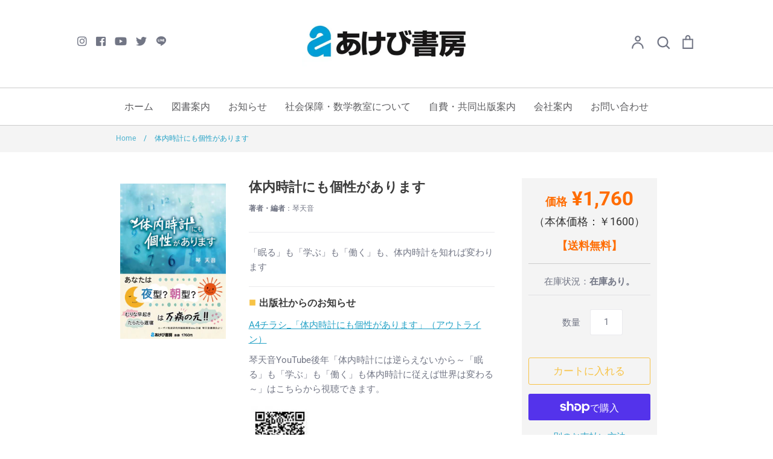

--- FILE ---
content_type: text/html; charset=utf-8
request_url: https://akebishobo.com/products/bodyclock
body_size: 28625
content:
<!doctype html>
<html class="no-js supports-no-cookies" lang="ja">
<head>
  <!-- Expression 6.0.0 -->
  <meta charset="utf-8" />
<meta name="viewport" content="width=device-width,initial-scale=1.0" />
<meta http-equiv="X-UA-Compatible" content="IE=edge">

<link rel="preconnect" href="https://cdn.shopify.com" crossorigin>
<link rel="preconnect" href="https://fonts.shopify.com" crossorigin>
<link rel="preconnect" href="https://monorail-edge.shopifysvc.com"><link rel="preload" as="font" href="//akebishobo.com/cdn/fonts/roboto/roboto_n4.2019d890f07b1852f56ce63ba45b2db45d852cba.woff2" type="font/woff2" crossorigin><link rel="preload" as="font" href="//akebishobo.com/cdn/fonts/roboto/roboto_n7.f38007a10afbbde8976c4056bfe890710d51dec2.woff2" type="font/woff2" crossorigin><link rel="preload" as="font" href="//akebishobo.com/cdn/fonts/roboto/roboto_i4.57ce898ccda22ee84f49e6b57ae302250655e2d4.woff2" type="font/woff2" crossorigin><link rel="preload" as="font" href="//akebishobo.com/cdn/fonts/roboto/roboto_i7.7ccaf9410746f2c53340607c42c43f90a9005937.woff2" type="font/woff2" crossorigin><link rel="preload" as="font" href="//akebishobo.com/cdn/fonts/roboto/roboto_n4.2019d890f07b1852f56ce63ba45b2db45d852cba.woff2" type="font/woff2" crossorigin><link rel="preload" as="font" href="//akebishobo.com/cdn/fonts/roboto/roboto_n7.f38007a10afbbde8976c4056bfe890710d51dec2.woff2" type="font/woff2" crossorigin><link rel="preload" as="font" href="//akebishobo.com/cdn/fonts/pacifico/pacifico_n4.70d15be9aa2255257fe626d87fbc1ed38436b047.woff2" type="font/woff2" crossorigin><link rel="preload" href="//akebishobo.com/cdn/shop/t/2/assets/vendor.js?v=12039298604155412391637060917" as="script">
<link rel="preload" href="//akebishobo.com/cdn/shop/t/2/assets/theme.js?v=167062738710119805761637060917" as="script"><link rel="canonical" href="https://akebishobo.com/products/bodyclock" /><link rel="shortcut icon" href="//akebishobo.com/cdn/shop/files/favi.png?v=1647216980" type="image/png" /><meta name="description" content="A4チラシ_「体内時計にも個性があります」（アウトライン） 琴天音YouTube後年「体内時計には逆らえないから～「眠る」も「学ぶ」も「働く」も体内時計に従えば世界は変わる～」はこちらから視聴できます。 著者・琴天音さんがブログで本書をご紹介されています。 https://ameblo.jp/koto-amane/entry-12723401145.htmlhttps://ameblo.jp/koto-amane/entry-12726683769.htmlhttps://ameblo.jp/koto-amane/entry-12729671016.html SummaryONLINE　本の要約サービス">
  <meta name="theme-color" content=""><title>体内時計にも個性があります
    
    
    
      &ndash; あけび書房
    
</title>

  <meta property="og:site_name" content="あけび書房">
<meta property="og:url" content="https://akebishobo.com/products/bodyclock">
<meta property="og:title" content="体内時計にも個性があります">
<meta property="og:type" content="product">
<meta property="og:description" content="A4チラシ_「体内時計にも個性があります」（アウトライン） 琴天音YouTube後年「体内時計には逆らえないから～「眠る」も「学ぶ」も「働く」も体内時計に従えば世界は変わる～」はこちらから視聴できます。 著者・琴天音さんがブログで本書をご紹介されています。 https://ameblo.jp/koto-amane/entry-12723401145.htmlhttps://ameblo.jp/koto-amane/entry-12726683769.htmlhttps://ameblo.jp/koto-amane/entry-12729671016.html SummaryONLINE　本の要約サービス"><meta property="og:image" content="http://akebishobo.com/cdn/shop/products/af38cd6e6019a9c634dbf777e1a19f3a_1200x1200.webp?v=1645161958">
  <meta property="og:image:secure_url" content="https://akebishobo.com/cdn/shop/products/af38cd6e6019a9c634dbf777e1a19f3a_1200x1200.webp?v=1645161958">
  <meta property="og:image:width" content="1309">
  <meta property="og:image:height" content="1920"><meta property="og:price:amount" content="1,760">
  <meta property="og:price:currency" content="JPY"><meta name="twitter:card" content="summary_large_image">
<meta name="twitter:title" content="体内時計にも個性があります">
<meta name="twitter:description" content="A4チラシ_「体内時計にも個性があります」（アウトライン） 琴天音YouTube後年「体内時計には逆らえないから～「眠る」も「学ぶ」も「働く」も体内時計に従えば世界は変わる～」はこちらから視聴できます。 著者・琴天音さんがブログで本書をご紹介されています。 https://ameblo.jp/koto-amane/entry-12723401145.htmlhttps://ameblo.jp/koto-amane/entry-12726683769.htmlhttps://ameblo.jp/koto-amane/entry-12729671016.html SummaryONLINE　本の要約サービス">


  <link href="//akebishobo.com/cdn/shop/t/2/assets/styles.css?v=94580495540376558081762090572" rel="stylesheet" type="text/css" media="all" />
  <link href="//akebishobo.com/cdn/shop/t/2/assets/original.css?v=183657458471699615431653010811" rel="stylesheet" type="text/css" media="all" />

  
  <!--FontAwesome-->
<link href="https://use.fontawesome.com/releases/v5.6.1/css/all.css" rel="stylesheet">
<script src="https://kit.fontawesome.com/a68fe1d367.js" ></script>
  
  
  <script>
    document.documentElement.className = document.documentElement.className.replace('no-js', 'js');
    window.theme = window.theme || {};
    window.slate = window.slate || {};
    theme.moneyFormat = "¥{{amount_no_decimals}}";
    theme.strings = {
      addToCart: "カートに入れる",
      soldOut: "在庫なし",
      unavailable: "利用できません",
      addressError: "Error looking up that address",
      addressNoResults: "No results for that address",
      addressQueryLimit: "You have exceeded the Google API usage limit. Consider upgrading to a \u003ca href=\"https:\/\/developers.google.com\/maps\/premium\/usage-limits\"\u003ePremium Plan\u003c\/a\u003e.",
      authError: "There was a problem authenticating your Google Maps API Key.",
      addingToCart: "追加する",
      addedToCart: "追加しました",
      goToCart: "カートを見る",
      cart: "Cart",
      cartTermsNotChecked: "利用規約に同意する必要があります。",
      quantityTooHigh: " [[ quantity ]] のみご購入可能です",
      unitPriceSeparator: " \/ ",
      searchResultsPages: "ページ",
      searchResultsViewAll: "結果をみる",
      searchResultsNoResults: "申し訳ありません。見つかりませんでした。",
      previous: "前",
      next: "次",
      cart_shipping_calculator_hide_calculator: "非表示",
      cart_shipping_calculator_title: "送料見積もり",
      cart_general_hide_note: "非表示",
      cart_general_show_note: "特記事項があれば入力してください。",
      inventoryNotice: "[[ quantity ]] 在庫あり",
      imageSlider: "Image slider"
    };
    theme.routes = {
      account_addresses_url: '/account/addresses',
      search_url: '/search',
      cart_url: '/cart',
      cart_add_url: '/cart/add',
      cart_change_url: '/cart/change'
    }
  </script><script src="//akebishobo.com/cdn/shop/t/2/assets/vendor.js?v=12039298604155412391637060917" defer="defer"></script>
  <script src="//akebishobo.com/cdn/shop/t/2/assets/theme.js?v=167062738710119805761637060917" defer="defer"></script>

  <script>window.performance && window.performance.mark && window.performance.mark('shopify.content_for_header.start');</script><meta name="facebook-domain-verification" content="3aan3ipnhwcey61n81c15ucdtykjv3">
<meta id="shopify-digital-wallet" name="shopify-digital-wallet" content="/61104357600/digital_wallets/dialog">
<meta name="shopify-checkout-api-token" content="bbdbafe2e48edcf428c25351f849db8d">
<link rel="alternate" type="application/json+oembed" href="https://akebishobo.com/products/bodyclock.oembed">
<script async="async" src="/checkouts/internal/preloads.js?locale=ja-JP"></script>
<link rel="preconnect" href="https://shop.app" crossorigin="anonymous">
<script async="async" src="https://shop.app/checkouts/internal/preloads.js?locale=ja-JP&shop_id=61104357600" crossorigin="anonymous"></script>
<script id="apple-pay-shop-capabilities" type="application/json">{"shopId":61104357600,"countryCode":"JP","currencyCode":"JPY","merchantCapabilities":["supports3DS"],"merchantId":"gid:\/\/shopify\/Shop\/61104357600","merchantName":"あけび書房","requiredBillingContactFields":["postalAddress","email"],"requiredShippingContactFields":["postalAddress","email"],"shippingType":"shipping","supportedNetworks":["visa","masterCard","amex","jcb","discover"],"total":{"type":"pending","label":"あけび書房","amount":"1.00"},"shopifyPaymentsEnabled":true,"supportsSubscriptions":true}</script>
<script id="shopify-features" type="application/json">{"accessToken":"bbdbafe2e48edcf428c25351f849db8d","betas":["rich-media-storefront-analytics"],"domain":"akebishobo.com","predictiveSearch":false,"shopId":61104357600,"locale":"ja"}</script>
<script>var Shopify = Shopify || {};
Shopify.shop = "akebishobo.myshopify.com";
Shopify.locale = "ja";
Shopify.currency = {"active":"JPY","rate":"1.0"};
Shopify.country = "JP";
Shopify.theme = {"name":"Expression","id":128950796512,"schema_name":"Expression","schema_version":"6.0.0","theme_store_id":230,"role":"main"};
Shopify.theme.handle = "null";
Shopify.theme.style = {"id":null,"handle":null};
Shopify.cdnHost = "akebishobo.com/cdn";
Shopify.routes = Shopify.routes || {};
Shopify.routes.root = "/";</script>
<script type="module">!function(o){(o.Shopify=o.Shopify||{}).modules=!0}(window);</script>
<script>!function(o){function n(){var o=[];function n(){o.push(Array.prototype.slice.apply(arguments))}return n.q=o,n}var t=o.Shopify=o.Shopify||{};t.loadFeatures=n(),t.autoloadFeatures=n()}(window);</script>
<script>
  window.ShopifyPay = window.ShopifyPay || {};
  window.ShopifyPay.apiHost = "shop.app\/pay";
  window.ShopifyPay.redirectState = null;
</script>
<script id="shop-js-analytics" type="application/json">{"pageType":"product"}</script>
<script defer="defer" async type="module" src="//akebishobo.com/cdn/shopifycloud/shop-js/modules/v2/client.init-shop-cart-sync_0MstufBG.ja.esm.js"></script>
<script defer="defer" async type="module" src="//akebishobo.com/cdn/shopifycloud/shop-js/modules/v2/chunk.common_jll-23Z1.esm.js"></script>
<script defer="defer" async type="module" src="//akebishobo.com/cdn/shopifycloud/shop-js/modules/v2/chunk.modal_HXih6-AF.esm.js"></script>
<script type="module">
  await import("//akebishobo.com/cdn/shopifycloud/shop-js/modules/v2/client.init-shop-cart-sync_0MstufBG.ja.esm.js");
await import("//akebishobo.com/cdn/shopifycloud/shop-js/modules/v2/chunk.common_jll-23Z1.esm.js");
await import("//akebishobo.com/cdn/shopifycloud/shop-js/modules/v2/chunk.modal_HXih6-AF.esm.js");

  window.Shopify.SignInWithShop?.initShopCartSync?.({"fedCMEnabled":true,"windoidEnabled":true});

</script>
<script>
  window.Shopify = window.Shopify || {};
  if (!window.Shopify.featureAssets) window.Shopify.featureAssets = {};
  window.Shopify.featureAssets['shop-js'] = {"shop-cart-sync":["modules/v2/client.shop-cart-sync_DN7iwvRY.ja.esm.js","modules/v2/chunk.common_jll-23Z1.esm.js","modules/v2/chunk.modal_HXih6-AF.esm.js"],"init-fed-cm":["modules/v2/client.init-fed-cm_DmZOWWut.ja.esm.js","modules/v2/chunk.common_jll-23Z1.esm.js","modules/v2/chunk.modal_HXih6-AF.esm.js"],"shop-cash-offers":["modules/v2/client.shop-cash-offers_HFfvn_Gz.ja.esm.js","modules/v2/chunk.common_jll-23Z1.esm.js","modules/v2/chunk.modal_HXih6-AF.esm.js"],"shop-login-button":["modules/v2/client.shop-login-button_BVN3pvk0.ja.esm.js","modules/v2/chunk.common_jll-23Z1.esm.js","modules/v2/chunk.modal_HXih6-AF.esm.js"],"pay-button":["modules/v2/client.pay-button_CyS_4GVi.ja.esm.js","modules/v2/chunk.common_jll-23Z1.esm.js","modules/v2/chunk.modal_HXih6-AF.esm.js"],"shop-button":["modules/v2/client.shop-button_zh22db91.ja.esm.js","modules/v2/chunk.common_jll-23Z1.esm.js","modules/v2/chunk.modal_HXih6-AF.esm.js"],"avatar":["modules/v2/client.avatar_BTnouDA3.ja.esm.js"],"init-windoid":["modules/v2/client.init-windoid_BlVJIuJ5.ja.esm.js","modules/v2/chunk.common_jll-23Z1.esm.js","modules/v2/chunk.modal_HXih6-AF.esm.js"],"init-shop-for-new-customer-accounts":["modules/v2/client.init-shop-for-new-customer-accounts_BqzwtUK7.ja.esm.js","modules/v2/client.shop-login-button_BVN3pvk0.ja.esm.js","modules/v2/chunk.common_jll-23Z1.esm.js","modules/v2/chunk.modal_HXih6-AF.esm.js"],"init-shop-email-lookup-coordinator":["modules/v2/client.init-shop-email-lookup-coordinator_DKDv3hKi.ja.esm.js","modules/v2/chunk.common_jll-23Z1.esm.js","modules/v2/chunk.modal_HXih6-AF.esm.js"],"init-shop-cart-sync":["modules/v2/client.init-shop-cart-sync_0MstufBG.ja.esm.js","modules/v2/chunk.common_jll-23Z1.esm.js","modules/v2/chunk.modal_HXih6-AF.esm.js"],"shop-toast-manager":["modules/v2/client.shop-toast-manager_BkVvTGW3.ja.esm.js","modules/v2/chunk.common_jll-23Z1.esm.js","modules/v2/chunk.modal_HXih6-AF.esm.js"],"init-customer-accounts":["modules/v2/client.init-customer-accounts_CZbUHFPX.ja.esm.js","modules/v2/client.shop-login-button_BVN3pvk0.ja.esm.js","modules/v2/chunk.common_jll-23Z1.esm.js","modules/v2/chunk.modal_HXih6-AF.esm.js"],"init-customer-accounts-sign-up":["modules/v2/client.init-customer-accounts-sign-up_C0QA8nCd.ja.esm.js","modules/v2/client.shop-login-button_BVN3pvk0.ja.esm.js","modules/v2/chunk.common_jll-23Z1.esm.js","modules/v2/chunk.modal_HXih6-AF.esm.js"],"shop-follow-button":["modules/v2/client.shop-follow-button_CSkbpFfm.ja.esm.js","modules/v2/chunk.common_jll-23Z1.esm.js","modules/v2/chunk.modal_HXih6-AF.esm.js"],"checkout-modal":["modules/v2/client.checkout-modal_rYdHFJTE.ja.esm.js","modules/v2/chunk.common_jll-23Z1.esm.js","modules/v2/chunk.modal_HXih6-AF.esm.js"],"shop-login":["modules/v2/client.shop-login_DeXIozZF.ja.esm.js","modules/v2/chunk.common_jll-23Z1.esm.js","modules/v2/chunk.modal_HXih6-AF.esm.js"],"lead-capture":["modules/v2/client.lead-capture_DGEoeVgo.ja.esm.js","modules/v2/chunk.common_jll-23Z1.esm.js","modules/v2/chunk.modal_HXih6-AF.esm.js"],"payment-terms":["modules/v2/client.payment-terms_BXPcfuME.ja.esm.js","modules/v2/chunk.common_jll-23Z1.esm.js","modules/v2/chunk.modal_HXih6-AF.esm.js"]};
</script>
<script id="__st">var __st={"a":61104357600,"offset":32400,"reqid":"15337a44-dda2-406f-bec5-6f3aedbfea3d-1769098785","pageurl":"akebishobo.com\/products\/bodyclock","u":"f5f168c6fd5b","p":"product","rtyp":"product","rid":7564861767904};</script>
<script>window.ShopifyPaypalV4VisibilityTracking = true;</script>
<script id="captcha-bootstrap">!function(){'use strict';const t='contact',e='account',n='new_comment',o=[[t,t],['blogs',n],['comments',n],[t,'customer']],c=[[e,'customer_login'],[e,'guest_login'],[e,'recover_customer_password'],[e,'create_customer']],r=t=>t.map((([t,e])=>`form[action*='/${t}']:not([data-nocaptcha='true']) input[name='form_type'][value='${e}']`)).join(','),a=t=>()=>t?[...document.querySelectorAll(t)].map((t=>t.form)):[];function s(){const t=[...o],e=r(t);return a(e)}const i='password',u='form_key',d=['recaptcha-v3-token','g-recaptcha-response','h-captcha-response',i],f=()=>{try{return window.sessionStorage}catch{return}},m='__shopify_v',_=t=>t.elements[u];function p(t,e,n=!1){try{const o=window.sessionStorage,c=JSON.parse(o.getItem(e)),{data:r}=function(t){const{data:e,action:n}=t;return t[m]||n?{data:e,action:n}:{data:t,action:n}}(c);for(const[e,n]of Object.entries(r))t.elements[e]&&(t.elements[e].value=n);n&&o.removeItem(e)}catch(o){console.error('form repopulation failed',{error:o})}}const l='form_type',E='cptcha';function T(t){t.dataset[E]=!0}const w=window,h=w.document,L='Shopify',v='ce_forms',y='captcha';let A=!1;((t,e)=>{const n=(g='f06e6c50-85a8-45c8-87d0-21a2b65856fe',I='https://cdn.shopify.com/shopifycloud/storefront-forms-hcaptcha/ce_storefront_forms_captcha_hcaptcha.v1.5.2.iife.js',D={infoText:'hCaptchaによる保護',privacyText:'プライバシー',termsText:'利用規約'},(t,e,n)=>{const o=w[L][v],c=o.bindForm;if(c)return c(t,g,e,D).then(n);var r;o.q.push([[t,g,e,D],n]),r=I,A||(h.body.append(Object.assign(h.createElement('script'),{id:'captcha-provider',async:!0,src:r})),A=!0)});var g,I,D;w[L]=w[L]||{},w[L][v]=w[L][v]||{},w[L][v].q=[],w[L][y]=w[L][y]||{},w[L][y].protect=function(t,e){n(t,void 0,e),T(t)},Object.freeze(w[L][y]),function(t,e,n,w,h,L){const[v,y,A,g]=function(t,e,n){const i=e?o:[],u=t?c:[],d=[...i,...u],f=r(d),m=r(i),_=r(d.filter((([t,e])=>n.includes(e))));return[a(f),a(m),a(_),s()]}(w,h,L),I=t=>{const e=t.target;return e instanceof HTMLFormElement?e:e&&e.form},D=t=>v().includes(t);t.addEventListener('submit',(t=>{const e=I(t);if(!e)return;const n=D(e)&&!e.dataset.hcaptchaBound&&!e.dataset.recaptchaBound,o=_(e),c=g().includes(e)&&(!o||!o.value);(n||c)&&t.preventDefault(),c&&!n&&(function(t){try{if(!f())return;!function(t){const e=f();if(!e)return;const n=_(t);if(!n)return;const o=n.value;o&&e.removeItem(o)}(t);const e=Array.from(Array(32),(()=>Math.random().toString(36)[2])).join('');!function(t,e){_(t)||t.append(Object.assign(document.createElement('input'),{type:'hidden',name:u})),t.elements[u].value=e}(t,e),function(t,e){const n=f();if(!n)return;const o=[...t.querySelectorAll(`input[type='${i}']`)].map((({name:t})=>t)),c=[...d,...o],r={};for(const[a,s]of new FormData(t).entries())c.includes(a)||(r[a]=s);n.setItem(e,JSON.stringify({[m]:1,action:t.action,data:r}))}(t,e)}catch(e){console.error('failed to persist form',e)}}(e),e.submit())}));const S=(t,e)=>{t&&!t.dataset[E]&&(n(t,e.some((e=>e===t))),T(t))};for(const o of['focusin','change'])t.addEventListener(o,(t=>{const e=I(t);D(e)&&S(e,y())}));const B=e.get('form_key'),M=e.get(l),P=B&&M;t.addEventListener('DOMContentLoaded',(()=>{const t=y();if(P)for(const e of t)e.elements[l].value===M&&p(e,B);[...new Set([...A(),...v().filter((t=>'true'===t.dataset.shopifyCaptcha))])].forEach((e=>S(e,t)))}))}(h,new URLSearchParams(w.location.search),n,t,e,['guest_login'])})(!0,!0)}();</script>
<script integrity="sha256-4kQ18oKyAcykRKYeNunJcIwy7WH5gtpwJnB7kiuLZ1E=" data-source-attribution="shopify.loadfeatures" defer="defer" src="//akebishobo.com/cdn/shopifycloud/storefront/assets/storefront/load_feature-a0a9edcb.js" crossorigin="anonymous"></script>
<script crossorigin="anonymous" defer="defer" src="//akebishobo.com/cdn/shopifycloud/storefront/assets/shopify_pay/storefront-65b4c6d7.js?v=20250812"></script>
<script data-source-attribution="shopify.dynamic_checkout.dynamic.init">var Shopify=Shopify||{};Shopify.PaymentButton=Shopify.PaymentButton||{isStorefrontPortableWallets:!0,init:function(){window.Shopify.PaymentButton.init=function(){};var t=document.createElement("script");t.src="https://akebishobo.com/cdn/shopifycloud/portable-wallets/latest/portable-wallets.ja.js",t.type="module",document.head.appendChild(t)}};
</script>
<script data-source-attribution="shopify.dynamic_checkout.buyer_consent">
  function portableWalletsHideBuyerConsent(e){var t=document.getElementById("shopify-buyer-consent"),n=document.getElementById("shopify-subscription-policy-button");t&&n&&(t.classList.add("hidden"),t.setAttribute("aria-hidden","true"),n.removeEventListener("click",e))}function portableWalletsShowBuyerConsent(e){var t=document.getElementById("shopify-buyer-consent"),n=document.getElementById("shopify-subscription-policy-button");t&&n&&(t.classList.remove("hidden"),t.removeAttribute("aria-hidden"),n.addEventListener("click",e))}window.Shopify?.PaymentButton&&(window.Shopify.PaymentButton.hideBuyerConsent=portableWalletsHideBuyerConsent,window.Shopify.PaymentButton.showBuyerConsent=portableWalletsShowBuyerConsent);
</script>
<script>
  function portableWalletsCleanup(e){e&&e.src&&console.error("Failed to load portable wallets script "+e.src);var t=document.querySelectorAll("shopify-accelerated-checkout .shopify-payment-button__skeleton, shopify-accelerated-checkout-cart .wallet-cart-button__skeleton"),e=document.getElementById("shopify-buyer-consent");for(let e=0;e<t.length;e++)t[e].remove();e&&e.remove()}function portableWalletsNotLoadedAsModule(e){e instanceof ErrorEvent&&"string"==typeof e.message&&e.message.includes("import.meta")&&"string"==typeof e.filename&&e.filename.includes("portable-wallets")&&(window.removeEventListener("error",portableWalletsNotLoadedAsModule),window.Shopify.PaymentButton.failedToLoad=e,"loading"===document.readyState?document.addEventListener("DOMContentLoaded",window.Shopify.PaymentButton.init):window.Shopify.PaymentButton.init())}window.addEventListener("error",portableWalletsNotLoadedAsModule);
</script>

<script type="module" src="https://akebishobo.com/cdn/shopifycloud/portable-wallets/latest/portable-wallets.ja.js" onError="portableWalletsCleanup(this)" crossorigin="anonymous"></script>
<script nomodule>
  document.addEventListener("DOMContentLoaded", portableWalletsCleanup);
</script>

<link id="shopify-accelerated-checkout-styles" rel="stylesheet" media="screen" href="https://akebishobo.com/cdn/shopifycloud/portable-wallets/latest/accelerated-checkout-backwards-compat.css" crossorigin="anonymous">
<style id="shopify-accelerated-checkout-cart">
        #shopify-buyer-consent {
  margin-top: 1em;
  display: inline-block;
  width: 100%;
}

#shopify-buyer-consent.hidden {
  display: none;
}

#shopify-subscription-policy-button {
  background: none;
  border: none;
  padding: 0;
  text-decoration: underline;
  font-size: inherit;
  cursor: pointer;
}

#shopify-subscription-policy-button::before {
  box-shadow: none;
}

      </style>

<script>window.performance && window.performance.mark && window.performance.mark('shopify.content_for_header.end');</script>
<link href="https://monorail-edge.shopifysvc.com" rel="dns-prefetch">
<script>(function(){if ("sendBeacon" in navigator && "performance" in window) {try {var session_token_from_headers = performance.getEntriesByType('navigation')[0].serverTiming.find(x => x.name == '_s').description;} catch {var session_token_from_headers = undefined;}var session_cookie_matches = document.cookie.match(/_shopify_s=([^;]*)/);var session_token_from_cookie = session_cookie_matches && session_cookie_matches.length === 2 ? session_cookie_matches[1] : "";var session_token = session_token_from_headers || session_token_from_cookie || "";function handle_abandonment_event(e) {var entries = performance.getEntries().filter(function(entry) {return /monorail-edge.shopifysvc.com/.test(entry.name);});if (!window.abandonment_tracked && entries.length === 0) {window.abandonment_tracked = true;var currentMs = Date.now();var navigation_start = performance.timing.navigationStart;var payload = {shop_id: 61104357600,url: window.location.href,navigation_start,duration: currentMs - navigation_start,session_token,page_type: "product"};window.navigator.sendBeacon("https://monorail-edge.shopifysvc.com/v1/produce", JSON.stringify({schema_id: "online_store_buyer_site_abandonment/1.1",payload: payload,metadata: {event_created_at_ms: currentMs,event_sent_at_ms: currentMs}}));}}window.addEventListener('pagehide', handle_abandonment_event);}}());</script>
<script id="web-pixels-manager-setup">(function e(e,d,r,n,o){if(void 0===o&&(o={}),!Boolean(null===(a=null===(i=window.Shopify)||void 0===i?void 0:i.analytics)||void 0===a?void 0:a.replayQueue)){var i,a;window.Shopify=window.Shopify||{};var t=window.Shopify;t.analytics=t.analytics||{};var s=t.analytics;s.replayQueue=[],s.publish=function(e,d,r){return s.replayQueue.push([e,d,r]),!0};try{self.performance.mark("wpm:start")}catch(e){}var l=function(){var e={modern:/Edge?\/(1{2}[4-9]|1[2-9]\d|[2-9]\d{2}|\d{4,})\.\d+(\.\d+|)|Firefox\/(1{2}[4-9]|1[2-9]\d|[2-9]\d{2}|\d{4,})\.\d+(\.\d+|)|Chrom(ium|e)\/(9{2}|\d{3,})\.\d+(\.\d+|)|(Maci|X1{2}).+ Version\/(15\.\d+|(1[6-9]|[2-9]\d|\d{3,})\.\d+)([,.]\d+|)( \(\w+\)|)( Mobile\/\w+|) Safari\/|Chrome.+OPR\/(9{2}|\d{3,})\.\d+\.\d+|(CPU[ +]OS|iPhone[ +]OS|CPU[ +]iPhone|CPU IPhone OS|CPU iPad OS)[ +]+(15[._]\d+|(1[6-9]|[2-9]\d|\d{3,})[._]\d+)([._]\d+|)|Android:?[ /-](13[3-9]|1[4-9]\d|[2-9]\d{2}|\d{4,})(\.\d+|)(\.\d+|)|Android.+Firefox\/(13[5-9]|1[4-9]\d|[2-9]\d{2}|\d{4,})\.\d+(\.\d+|)|Android.+Chrom(ium|e)\/(13[3-9]|1[4-9]\d|[2-9]\d{2}|\d{4,})\.\d+(\.\d+|)|SamsungBrowser\/([2-9]\d|\d{3,})\.\d+/,legacy:/Edge?\/(1[6-9]|[2-9]\d|\d{3,})\.\d+(\.\d+|)|Firefox\/(5[4-9]|[6-9]\d|\d{3,})\.\d+(\.\d+|)|Chrom(ium|e)\/(5[1-9]|[6-9]\d|\d{3,})\.\d+(\.\d+|)([\d.]+$|.*Safari\/(?![\d.]+ Edge\/[\d.]+$))|(Maci|X1{2}).+ Version\/(10\.\d+|(1[1-9]|[2-9]\d|\d{3,})\.\d+)([,.]\d+|)( \(\w+\)|)( Mobile\/\w+|) Safari\/|Chrome.+OPR\/(3[89]|[4-9]\d|\d{3,})\.\d+\.\d+|(CPU[ +]OS|iPhone[ +]OS|CPU[ +]iPhone|CPU IPhone OS|CPU iPad OS)[ +]+(10[._]\d+|(1[1-9]|[2-9]\d|\d{3,})[._]\d+)([._]\d+|)|Android:?[ /-](13[3-9]|1[4-9]\d|[2-9]\d{2}|\d{4,})(\.\d+|)(\.\d+|)|Mobile Safari.+OPR\/([89]\d|\d{3,})\.\d+\.\d+|Android.+Firefox\/(13[5-9]|1[4-9]\d|[2-9]\d{2}|\d{4,})\.\d+(\.\d+|)|Android.+Chrom(ium|e)\/(13[3-9]|1[4-9]\d|[2-9]\d{2}|\d{4,})\.\d+(\.\d+|)|Android.+(UC? ?Browser|UCWEB|U3)[ /]?(15\.([5-9]|\d{2,})|(1[6-9]|[2-9]\d|\d{3,})\.\d+)\.\d+|SamsungBrowser\/(5\.\d+|([6-9]|\d{2,})\.\d+)|Android.+MQ{2}Browser\/(14(\.(9|\d{2,})|)|(1[5-9]|[2-9]\d|\d{3,})(\.\d+|))(\.\d+|)|K[Aa][Ii]OS\/(3\.\d+|([4-9]|\d{2,})\.\d+)(\.\d+|)/},d=e.modern,r=e.legacy,n=navigator.userAgent;return n.match(d)?"modern":n.match(r)?"legacy":"unknown"}(),u="modern"===l?"modern":"legacy",c=(null!=n?n:{modern:"",legacy:""})[u],f=function(e){return[e.baseUrl,"/wpm","/b",e.hashVersion,"modern"===e.buildTarget?"m":"l",".js"].join("")}({baseUrl:d,hashVersion:r,buildTarget:u}),m=function(e){var d=e.version,r=e.bundleTarget,n=e.surface,o=e.pageUrl,i=e.monorailEndpoint;return{emit:function(e){var a=e.status,t=e.errorMsg,s=(new Date).getTime(),l=JSON.stringify({metadata:{event_sent_at_ms:s},events:[{schema_id:"web_pixels_manager_load/3.1",payload:{version:d,bundle_target:r,page_url:o,status:a,surface:n,error_msg:t},metadata:{event_created_at_ms:s}}]});if(!i)return console&&console.warn&&console.warn("[Web Pixels Manager] No Monorail endpoint provided, skipping logging."),!1;try{return self.navigator.sendBeacon.bind(self.navigator)(i,l)}catch(e){}var u=new XMLHttpRequest;try{return u.open("POST",i,!0),u.setRequestHeader("Content-Type","text/plain"),u.send(l),!0}catch(e){return console&&console.warn&&console.warn("[Web Pixels Manager] Got an unhandled error while logging to Monorail."),!1}}}}({version:r,bundleTarget:l,surface:e.surface,pageUrl:self.location.href,monorailEndpoint:e.monorailEndpoint});try{o.browserTarget=l,function(e){var d=e.src,r=e.async,n=void 0===r||r,o=e.onload,i=e.onerror,a=e.sri,t=e.scriptDataAttributes,s=void 0===t?{}:t,l=document.createElement("script"),u=document.querySelector("head"),c=document.querySelector("body");if(l.async=n,l.src=d,a&&(l.integrity=a,l.crossOrigin="anonymous"),s)for(var f in s)if(Object.prototype.hasOwnProperty.call(s,f))try{l.dataset[f]=s[f]}catch(e){}if(o&&l.addEventListener("load",o),i&&l.addEventListener("error",i),u)u.appendChild(l);else{if(!c)throw new Error("Did not find a head or body element to append the script");c.appendChild(l)}}({src:f,async:!0,onload:function(){if(!function(){var e,d;return Boolean(null===(d=null===(e=window.Shopify)||void 0===e?void 0:e.analytics)||void 0===d?void 0:d.initialized)}()){var d=window.webPixelsManager.init(e)||void 0;if(d){var r=window.Shopify.analytics;r.replayQueue.forEach((function(e){var r=e[0],n=e[1],o=e[2];d.publishCustomEvent(r,n,o)})),r.replayQueue=[],r.publish=d.publishCustomEvent,r.visitor=d.visitor,r.initialized=!0}}},onerror:function(){return m.emit({status:"failed",errorMsg:"".concat(f," has failed to load")})},sri:function(e){var d=/^sha384-[A-Za-z0-9+/=]+$/;return"string"==typeof e&&d.test(e)}(c)?c:"",scriptDataAttributes:o}),m.emit({status:"loading"})}catch(e){m.emit({status:"failed",errorMsg:(null==e?void 0:e.message)||"Unknown error"})}}})({shopId: 61104357600,storefrontBaseUrl: "https://akebishobo.com",extensionsBaseUrl: "https://extensions.shopifycdn.com/cdn/shopifycloud/web-pixels-manager",monorailEndpoint: "https://monorail-edge.shopifysvc.com/unstable/produce_batch",surface: "storefront-renderer",enabledBetaFlags: ["2dca8a86"],webPixelsConfigList: [{"id":"287375584","configuration":"{\"pixel_id\":\"837191101722420\",\"pixel_type\":\"facebook_pixel\",\"metaapp_system_user_token\":\"-\"}","eventPayloadVersion":"v1","runtimeContext":"OPEN","scriptVersion":"ca16bc87fe92b6042fbaa3acc2fbdaa6","type":"APP","apiClientId":2329312,"privacyPurposes":["ANALYTICS","MARKETING","SALE_OF_DATA"],"dataSharingAdjustments":{"protectedCustomerApprovalScopes":["read_customer_address","read_customer_email","read_customer_name","read_customer_personal_data","read_customer_phone"]}},{"id":"shopify-app-pixel","configuration":"{}","eventPayloadVersion":"v1","runtimeContext":"STRICT","scriptVersion":"0450","apiClientId":"shopify-pixel","type":"APP","privacyPurposes":["ANALYTICS","MARKETING"]},{"id":"shopify-custom-pixel","eventPayloadVersion":"v1","runtimeContext":"LAX","scriptVersion":"0450","apiClientId":"shopify-pixel","type":"CUSTOM","privacyPurposes":["ANALYTICS","MARKETING"]}],isMerchantRequest: false,initData: {"shop":{"name":"あけび書房","paymentSettings":{"currencyCode":"JPY"},"myshopifyDomain":"akebishobo.myshopify.com","countryCode":"JP","storefrontUrl":"https:\/\/akebishobo.com"},"customer":null,"cart":null,"checkout":null,"productVariants":[{"price":{"amount":1760.0,"currencyCode":"JPY"},"product":{"title":"体内時計にも個性があります","vendor":"あけび書房","id":"7564861767904","untranslatedTitle":"体内時計にも個性があります","url":"\/products\/bodyclock","type":""},"id":"42451388432608","image":{"src":"\/\/akebishobo.com\/cdn\/shop\/products\/af38cd6e6019a9c634dbf777e1a19f3a.webp?v=1645161958"},"sku":"","title":"Default Title","untranslatedTitle":"Default Title"}],"purchasingCompany":null},},"https://akebishobo.com/cdn","fcfee988w5aeb613cpc8e4bc33m6693e112",{"modern":"","legacy":""},{"shopId":"61104357600","storefrontBaseUrl":"https:\/\/akebishobo.com","extensionBaseUrl":"https:\/\/extensions.shopifycdn.com\/cdn\/shopifycloud\/web-pixels-manager","surface":"storefront-renderer","enabledBetaFlags":"[\"2dca8a86\"]","isMerchantRequest":"false","hashVersion":"fcfee988w5aeb613cpc8e4bc33m6693e112","publish":"custom","events":"[[\"page_viewed\",{}],[\"product_viewed\",{\"productVariant\":{\"price\":{\"amount\":1760.0,\"currencyCode\":\"JPY\"},\"product\":{\"title\":\"体内時計にも個性があります\",\"vendor\":\"あけび書房\",\"id\":\"7564861767904\",\"untranslatedTitle\":\"体内時計にも個性があります\",\"url\":\"\/products\/bodyclock\",\"type\":\"\"},\"id\":\"42451388432608\",\"image\":{\"src\":\"\/\/akebishobo.com\/cdn\/shop\/products\/af38cd6e6019a9c634dbf777e1a19f3a.webp?v=1645161958\"},\"sku\":\"\",\"title\":\"Default Title\",\"untranslatedTitle\":\"Default Title\"}}]]"});</script><script>
  window.ShopifyAnalytics = window.ShopifyAnalytics || {};
  window.ShopifyAnalytics.meta = window.ShopifyAnalytics.meta || {};
  window.ShopifyAnalytics.meta.currency = 'JPY';
  var meta = {"product":{"id":7564861767904,"gid":"gid:\/\/shopify\/Product\/7564861767904","vendor":"あけび書房","type":"","handle":"bodyclock","variants":[{"id":42451388432608,"price":176000,"name":"体内時計にも個性があります","public_title":null,"sku":""}],"remote":false},"page":{"pageType":"product","resourceType":"product","resourceId":7564861767904,"requestId":"15337a44-dda2-406f-bec5-6f3aedbfea3d-1769098785"}};
  for (var attr in meta) {
    window.ShopifyAnalytics.meta[attr] = meta[attr];
  }
</script>
<script class="analytics">
  (function () {
    var customDocumentWrite = function(content) {
      var jquery = null;

      if (window.jQuery) {
        jquery = window.jQuery;
      } else if (window.Checkout && window.Checkout.$) {
        jquery = window.Checkout.$;
      }

      if (jquery) {
        jquery('body').append(content);
      }
    };

    var hasLoggedConversion = function(token) {
      if (token) {
        return document.cookie.indexOf('loggedConversion=' + token) !== -1;
      }
      return false;
    }

    var setCookieIfConversion = function(token) {
      if (token) {
        var twoMonthsFromNow = new Date(Date.now());
        twoMonthsFromNow.setMonth(twoMonthsFromNow.getMonth() + 2);

        document.cookie = 'loggedConversion=' + token + '; expires=' + twoMonthsFromNow;
      }
    }

    var trekkie = window.ShopifyAnalytics.lib = window.trekkie = window.trekkie || [];
    if (trekkie.integrations) {
      return;
    }
    trekkie.methods = [
      'identify',
      'page',
      'ready',
      'track',
      'trackForm',
      'trackLink'
    ];
    trekkie.factory = function(method) {
      return function() {
        var args = Array.prototype.slice.call(arguments);
        args.unshift(method);
        trekkie.push(args);
        return trekkie;
      };
    };
    for (var i = 0; i < trekkie.methods.length; i++) {
      var key = trekkie.methods[i];
      trekkie[key] = trekkie.factory(key);
    }
    trekkie.load = function(config) {
      trekkie.config = config || {};
      trekkie.config.initialDocumentCookie = document.cookie;
      var first = document.getElementsByTagName('script')[0];
      var script = document.createElement('script');
      script.type = 'text/javascript';
      script.onerror = function(e) {
        var scriptFallback = document.createElement('script');
        scriptFallback.type = 'text/javascript';
        scriptFallback.onerror = function(error) {
                var Monorail = {
      produce: function produce(monorailDomain, schemaId, payload) {
        var currentMs = new Date().getTime();
        var event = {
          schema_id: schemaId,
          payload: payload,
          metadata: {
            event_created_at_ms: currentMs,
            event_sent_at_ms: currentMs
          }
        };
        return Monorail.sendRequest("https://" + monorailDomain + "/v1/produce", JSON.stringify(event));
      },
      sendRequest: function sendRequest(endpointUrl, payload) {
        // Try the sendBeacon API
        if (window && window.navigator && typeof window.navigator.sendBeacon === 'function' && typeof window.Blob === 'function' && !Monorail.isIos12()) {
          var blobData = new window.Blob([payload], {
            type: 'text/plain'
          });

          if (window.navigator.sendBeacon(endpointUrl, blobData)) {
            return true;
          } // sendBeacon was not successful

        } // XHR beacon

        var xhr = new XMLHttpRequest();

        try {
          xhr.open('POST', endpointUrl);
          xhr.setRequestHeader('Content-Type', 'text/plain');
          xhr.send(payload);
        } catch (e) {
          console.log(e);
        }

        return false;
      },
      isIos12: function isIos12() {
        return window.navigator.userAgent.lastIndexOf('iPhone; CPU iPhone OS 12_') !== -1 || window.navigator.userAgent.lastIndexOf('iPad; CPU OS 12_') !== -1;
      }
    };
    Monorail.produce('monorail-edge.shopifysvc.com',
      'trekkie_storefront_load_errors/1.1',
      {shop_id: 61104357600,
      theme_id: 128950796512,
      app_name: "storefront",
      context_url: window.location.href,
      source_url: "//akebishobo.com/cdn/s/trekkie.storefront.1bbfab421998800ff09850b62e84b8915387986d.min.js"});

        };
        scriptFallback.async = true;
        scriptFallback.src = '//akebishobo.com/cdn/s/trekkie.storefront.1bbfab421998800ff09850b62e84b8915387986d.min.js';
        first.parentNode.insertBefore(scriptFallback, first);
      };
      script.async = true;
      script.src = '//akebishobo.com/cdn/s/trekkie.storefront.1bbfab421998800ff09850b62e84b8915387986d.min.js';
      first.parentNode.insertBefore(script, first);
    };
    trekkie.load(
      {"Trekkie":{"appName":"storefront","development":false,"defaultAttributes":{"shopId":61104357600,"isMerchantRequest":null,"themeId":128950796512,"themeCityHash":"8553593372671729321","contentLanguage":"ja","currency":"JPY","eventMetadataId":"c7ce7f50-7c01-4477-9382-06dad76aa0e3"},"isServerSideCookieWritingEnabled":true,"monorailRegion":"shop_domain","enabledBetaFlags":["65f19447"]},"Session Attribution":{},"S2S":{"facebookCapiEnabled":true,"source":"trekkie-storefront-renderer","apiClientId":580111}}
    );

    var loaded = false;
    trekkie.ready(function() {
      if (loaded) return;
      loaded = true;

      window.ShopifyAnalytics.lib = window.trekkie;

      var originalDocumentWrite = document.write;
      document.write = customDocumentWrite;
      try { window.ShopifyAnalytics.merchantGoogleAnalytics.call(this); } catch(error) {};
      document.write = originalDocumentWrite;

      window.ShopifyAnalytics.lib.page(null,{"pageType":"product","resourceType":"product","resourceId":7564861767904,"requestId":"15337a44-dda2-406f-bec5-6f3aedbfea3d-1769098785","shopifyEmitted":true});

      var match = window.location.pathname.match(/checkouts\/(.+)\/(thank_you|post_purchase)/)
      var token = match? match[1]: undefined;
      if (!hasLoggedConversion(token)) {
        setCookieIfConversion(token);
        window.ShopifyAnalytics.lib.track("Viewed Product",{"currency":"JPY","variantId":42451388432608,"productId":7564861767904,"productGid":"gid:\/\/shopify\/Product\/7564861767904","name":"体内時計にも個性があります","price":"1760","sku":"","brand":"あけび書房","variant":null,"category":"","nonInteraction":true,"remote":false},undefined,undefined,{"shopifyEmitted":true});
      window.ShopifyAnalytics.lib.track("monorail:\/\/trekkie_storefront_viewed_product\/1.1",{"currency":"JPY","variantId":42451388432608,"productId":7564861767904,"productGid":"gid:\/\/shopify\/Product\/7564861767904","name":"体内時計にも個性があります","price":"1760","sku":"","brand":"あけび書房","variant":null,"category":"","nonInteraction":true,"remote":false,"referer":"https:\/\/akebishobo.com\/products\/bodyclock"});
      }
    });


        var eventsListenerScript = document.createElement('script');
        eventsListenerScript.async = true;
        eventsListenerScript.src = "//akebishobo.com/cdn/shopifycloud/storefront/assets/shop_events_listener-3da45d37.js";
        document.getElementsByTagName('head')[0].appendChild(eventsListenerScript);

})();</script>
  <script>
  if (!window.ga || (window.ga && typeof window.ga !== 'function')) {
    window.ga = function ga() {
      (window.ga.q = window.ga.q || []).push(arguments);
      if (window.Shopify && window.Shopify.analytics && typeof window.Shopify.analytics.publish === 'function') {
        window.Shopify.analytics.publish("ga_stub_called", {}, {sendTo: "google_osp_migration"});
      }
      console.error("Shopify's Google Analytics stub called with:", Array.from(arguments), "\nSee https://help.shopify.com/manual/promoting-marketing/pixels/pixel-migration#google for more information.");
    };
    if (window.Shopify && window.Shopify.analytics && typeof window.Shopify.analytics.publish === 'function') {
      window.Shopify.analytics.publish("ga_stub_initialized", {}, {sendTo: "google_osp_migration"});
    }
  }
</script>
<script
  defer
  src="https://akebishobo.com/cdn/shopifycloud/perf-kit/shopify-perf-kit-3.0.4.min.js"
  data-application="storefront-renderer"
  data-shop-id="61104357600"
  data-render-region="gcp-us-central1"
  data-page-type="product"
  data-theme-instance-id="128950796512"
  data-theme-name="Expression"
  data-theme-version="6.0.0"
  data-monorail-region="shop_domain"
  data-resource-timing-sampling-rate="10"
  data-shs="true"
  data-shs-beacon="true"
  data-shs-export-with-fetch="true"
  data-shs-logs-sample-rate="1"
  data-shs-beacon-endpoint="https://akebishobo.com/api/collect"
></script>
</head>

<body id="体内時計にも個性があります" class="template-product">
  <a class="in-page-link visually-hidden skip-link" href="#MainContent">Skip to content</a>

  <div id="shopify-section-announcement-bar" class="shopify-section">
</div>
  <div id="shopify-section-header" class="shopify-section"><header class="page-width page-header section--header" data-section-id="header" data-section-type="header">
    <style data-shopify>
.site-logo {
          max-width: 280px;
        }
        @media (max-width: 1023px) {
          .site-logo {
            max-width: 180px;
          }
        }</style>

    <div class="page-header--content container">
      <div class="utils-bar relative">
        <div class="utils__left">
          <button class="btn btn--plain btn--menu js-mobile-menu-icon" aria-label="メニュー"><svg viewBox="0 0 24 16" xmlns="http://www.w3.org/2000/svg">
  <g>
    <polygon points="0 0 24 0 24 1 0 1"></polygon>
    <polygon points="0 7.5 24 7.5 24 8.5 0 8.5"></polygon>
    <polygon points="0 15 24 15 24 16 0 16"></polygon>
  </g>
</svg>
</button>

          
                <div class="quicklink__link sns">

                <ul class="footer-block__links sns-menu">
                  
                  	<li>
                      <a href="https://www.instagram.com/akebishobo/" target="_blank"><i class="fab fa-instagram"></i></a>
                    </li><li>
                      <a href="https://www.facebook.com/akebishobo/" target="_blank"><i class="fab fa-facebook-square"></i></a>
                    </li><li>
                      <a href="https://www.youtube.com/channel/UCYSHEwuEaGFDwc_3fYigpcQ" target="_blank"><i class="fab fa-youtube"></i></a>
                    </li>
                  
                  <li>
                      <a href="https://twitter.com/akebishobo" target="_blank"><i class="fab fa-twitter"></i></a>
                    </li>
             
                          <li class="line_icon">
                      <a href="https://access.line.me/oauth2/v2.1/login?loginState=tWsDJvWd6LF8j6LP0YeRI0&loginChannelId=1446101138&returnUri=%2Foauth2%2Fv2.1%2Fauthorize%2Fconsent%3Fscope%3Dopenid%2Bprofile%2Bfriends%2Bgroups%2Btimeline.post%2Bmessage.write%26response_type%3Dcode%26state%3D06a3a839ba6cf8030fbe1cb61ddad5%26redirect_uri%3Dhttps%253A%252F%252Fsocial-plugins.line.me%252Fwidget%252FloginCallback%253FreturnUrl%253Dhttps%25253A%25252F%25252Fsocial-plugins.line.me%25252Fwidget%25252Fclose%26client_id%3D1446101138#/" target="_blank">
                            
                       <?xml version="1.0" encoding="utf-8"?>
<!-- Generator: Adobe Illustrator 15.0.2, SVG Export Plug-In . SVG Version: 6.00 Build 0)  -->
<!DOCTYPE svg PUBLIC "-//W3C//DTD SVG 1.1//EN" "http://www.w3.org/Graphics/SVG/1.1/DTD/svg11.dtd">
<svg version="1.1" id="レイヤー_1" xmlns="http://www.w3.org/2000/svg" xmlns:xlink="http://www.w3.org/1999/xlink" x="0px"
	 y="0px" width="18px" height="18px" viewBox="0 0 141.732 141.732" enable-background="new 0 0 141.732 141.732"
	 xml:space="preserve">
<path d="M70.562,8.639c-35.254,0-63.834,23.388-63.834,52.24c0,25.907,23.05,47.398,53.279,51.515
	c-0.007,0.004-0.02,0.011-0.02,0.011c0.135,0.015,0.261,0.029,0.393,0.044c0.332,0.044,0.663,0.085,0.996,0.123
	c3.317,0.457,4.892,1.257,4.84,4.872c-0.059,4.088-1.659,7.11-2.607,9.065c-0.948,1.955-2.963,9.954,6.162,4.977
	c7.024-3.83,41.524-20.701,57.039-45.896c4.107-6.249,6.69-13.264,7.38-20.712c0.022-0.229,0.045-0.458,0.064-0.687
	c0.026-0.358,0.053-0.717,0.071-1.078c0.042-0.741,0.069-1.483,0.069-2.233C134.395,32.027,105.816,8.639,70.562,8.639z
	 M43.78,75.957H31.623c-1.796,0-3.253-1.456-3.253-3.253V48.047c0-1.797,1.457-3.253,3.253-3.253c1.797,0,3.253,1.456,3.253,3.253
	V69.45h8.904c1.798,0,3.253,1.457,3.253,3.253C47.034,74.5,45.578,75.957,43.78,75.957z M57.649,72.704
	c0,1.797-1.457,3.253-3.253,3.253c-1.796,0-3.253-1.456-3.253-3.253V48.047c0-1.797,1.457-3.253,3.253-3.253
	c1.796,0,3.253,1.456,3.253,3.253V72.704z M87.345,75.004c-0.037,0.037-0.081,0.062-0.12,0.097
	c-0.119,0.108-0.239,0.216-0.374,0.306c-0.095,0.063-0.197,0.109-0.299,0.162c-0.087,0.046-0.169,0.1-0.261,0.138
	c-0.119,0.049-0.243,0.079-0.366,0.114c-0.081,0.023-0.158,0.055-0.242,0.071c-0.211,0.042-0.425,0.064-0.639,0.064h-0.001
	c-0.011,0-0.021-0.003-0.031-0.003c-0.202-0.003-0.404-0.021-0.604-0.061c-0.106-0.021-0.203-0.06-0.305-0.091
	c-0.102-0.03-0.204-0.053-0.302-0.094c-0.119-0.049-0.228-0.115-0.339-0.178c-0.073-0.042-0.151-0.073-0.222-0.12
	c-0.401-0.269-0.731-0.629-0.98-1.044L69.634,57.684v15.02c0,1.797-1.457,3.253-3.253,3.253c-1.796,0-3.253-1.456-3.253-3.253
	V48.047c0-0.056,0.014-0.108,0.017-0.164c0.007-0.158,0.017-0.314,0.047-0.469c0.023-0.121,0.066-0.234,0.104-0.35
	c0.027-0.086,0.045-0.173,0.08-0.257c0.055-0.134,0.128-0.256,0.2-0.38c0.035-0.06,0.061-0.123,0.099-0.181
	c0.24-0.359,0.548-0.668,0.908-0.908c0.062-0.042,0.131-0.069,0.196-0.106c0.119-0.067,0.235-0.138,0.363-0.19
	c0.094-0.039,0.192-0.06,0.29-0.091c0.104-0.031,0.207-0.072,0.316-0.094c0.189-0.037,0.381-0.054,0.574-0.057
	c0.021-0.001,0.041-0.006,0.061-0.006c0.011,0,0.022,0.003,0.034,0.003c0.203,0.002,0.404,0.021,0.604,0.06
	c0.098,0.02,0.189,0.057,0.284,0.084c0.108,0.032,0.218,0.058,0.323,0.101c0.11,0.045,0.211,0.108,0.314,0.165
	c0.082,0.045,0.167,0.082,0.246,0.134c0.179,0.119,0.345,0.254,0.496,0.406c0.001,0,0.001,0,0.001,0v0
	c0.187,0.188,0.342,0.405,0.479,0.633l12.628,16.683V48.047c0-1.797,1.457-3.253,3.253-3.253c1.797,0,3.253,1.456,3.253,3.253
	v24.646c0.001,0.219-0.021,0.437-0.064,0.651c-0.014,0.072-0.043,0.138-0.062,0.207c-0.037,0.136-0.07,0.27-0.124,0.4
	c-0.036,0.087-0.087,0.164-0.13,0.248c-0.055,0.104-0.104,0.211-0.17,0.311c-0.086,0.13-0.19,0.246-0.294,0.361
	C87.415,74.916,87.385,74.963,87.345,75.004z M108.673,57.122c1.798,0,3.254,1.458,3.254,3.253s-1.456,3.253-3.254,3.253h-8.904
	v5.821h8.904c1.798,0,3.254,1.457,3.254,3.253c0,1.796-1.456,3.253-3.254,3.253H96.516c-1.796,0-3.254-1.456-3.254-3.253V48.047
	c0-1.797,1.458-3.253,3.254-3.253h12.157c1.798,0,3.254,1.457,3.254,3.253c0,1.796-1.456,3.253-3.254,3.253h-8.904v5.821H108.673z"
	/>
</svg>
     
                            
                            
                            
                       </a>
                    </li>     
             
             </ul>
                </div>
          
          
          
          
          
            

            
              
                <a class="quicklink__link" href="">
                  <span class="quicklink__content"></span>
                </a>
              
            

          
        </div>

        <div class="utils__center">
          <!-- LOGO / STORE NAME --><div class="h1 store-logo" itemscope itemtype="http://schema.org/Organization"><!-- DESKTOP LOGO -->
    <a href="/" itemprop="url" class="desktop-logo site-logo">
      <meta itemprop="name" content="あけび書房"><img src="//akebishobo.com/cdn/shop/files/11_2x_3e2857e1-8d22-4773-b4d8-fa5236af8ede_560x.png?v=1637200275"
             width="612"
             height="174"
             alt="あけび書房"
             itemprop="logo"></a>

    <!-- MOBILE LOGO -->
    <a href="/" itemprop="url" class="mobile-logo site-logo">
      <meta itemprop="name" content="あけび書房"><img src="//akebishobo.com/cdn/shop/files/11_2x_3e2857e1-8d22-4773-b4d8-fa5236af8ede_560x.png?v=1637200275"
             width="612"
             height="174"
             alt="あけび書房"
             itemprop="logo"></a></div>
        </div>

        <div class="utils__right">
          
          
            <div class="accounts utils__item accounts--desktop">
              <div class="account-item">
                <a href="/account">
                  <span class="user-icon feather-icon">
                    <svg class="desktop-icon" viewBox="-2 -2 24 24" version="1.1" xmlns="http://www.w3.org/2000/svg" xmlns:xlink="http://www.w3.org/1999/xlink">
  <g stroke-width="1">
    <path d="M9.22222222,9 C6.73694085,9 4.72222222,6.98528137 4.72222222,4.5 C4.72222222,2.01471863 6.73694085,0 9.22222222,0 C11.7075036,0 13.7222222,2.01471863 13.7222222,4.5 C13.7222222,6.98528137 11.7075036,9 9.22222222,9 Z M9.22222222,7 C10.6029341,7 11.7222222,5.88071187 11.7222222,4.5 C11.7222222,3.11928813 10.6029341,2 9.22222222,2 C7.84151035,2 6.72222222,3.11928813 6.72222222,4.5 C6.72222222,5.88071187 7.84151035,7 9.22222222,7 Z"></path>
    <path d="M18,19 C18,19.5522847 17.5522847,20 17,20 C16.4477153,20 16,19.5522847 16,19 C16,15.1340068 12.8659932,12 9,12 C5.13400675,12 2,15.1340068 2,19 C2,19.5522847 1.55228475,20 1,20 C0.44771525,20 0,19.5522847 0,19 C0,14.0294373 4.02943725,10 9,10 C13.9705627,10 18,14.0294373 18,19 Z"></path>
  </g>
</svg>
<svg class="mobile-icon" viewBox="-2 -2 24 24" version="1.1" xmlns="http://www.w3.org/2000/svg" xmlns:xlink="http://www.w3.org/1999/xlink">
  <g stroke-width="1" transform="translate(0.500000, 0.500000)">
    <path d="M8.72222222,8 C6.51308322,8 4.72222222,6.209139 4.72222222,4 C4.72222222,1.790861 6.51308322,0 8.72222222,0 C10.9313612,0 12.7222222,1.790861 12.7222222,4 C12.7222222,6.209139 10.9313612,8 8.72222222,8 Z M8.72222222,7 C10.3790765,7 11.7222222,5.65685425 11.7222222,4 C11.7222222,2.34314575 10.3790765,1 8.72222222,1 C7.06536797,1 5.72222222,2.34314575 5.72222222,4 C5.72222222,5.65685425 7.06536797,7 8.72222222,7 Z"></path>
    <path d="M17,18.5 C17,18.7761424 16.7761424,19 16.5,19 C16.2238576,19 16,18.7761424 16,18.5 C16,14.3578644 12.6421356,11 8.5,11 C4.35786438,11 1,14.3578644 1,18.5 C1,18.7761424 0.776142375,19 0.5,19 C0.223857625,19 0,18.7761424 0,18.5 C0,13.8055796 3.80557963,10 8.5,10 C13.1944204,10 17,13.8055796 17,18.5 Z"></path>
  </g>
</svg>

                  </span>
                  <span class="icon-fallback-text">Account</span>
                </a>
              </div>
            </div>
          
          <div class="header-search utils__item">
            <a class="header-search-icon global-border-radius js-header-search-trigger" href="/search">
              <svg class="desktop-icon" viewBox="-3 -3 23 23" version="1.1" xmlns="http://www.w3.org/2000/svg" xmlns:xlink="http://www.w3.org/1999/xlink">
  <g stroke-width="2">
    <polygon points="18.7071068 17.2928932 17.2928932 18.7071068 12.7628932 14.1771068 14.1771068 12.7628932"></polygon>
    <path d="M8,16 C3.581722,16 0,12.418278 0,8 C0,3.581722 3.581722,0 8,0 C12.418278,0 16,3.581722 16,8 C16,12.418278 12.418278,16 8,16 Z M8,14 C11.3137085,14 14,11.3137085 14,8 C14,4.6862915 11.3137085,2 8,2 C4.6862915,2 2,4.6862915 2,8 C2,11.3137085 4.6862915,14 8,14 Z"></path>
  </g>
</svg>
<svg class="mobile-icon" viewBox="-3 -3 23 23" version="1.1" xmlns="http://www.w3.org/2000/svg" xmlns:xlink="http://www.w3.org/1999/xlink">
  <g stroke-width="1" transform="translate(0.500000, 0.500000)">
    <polygon points="17.3535534 16.6464466 16.6464466 17.3535534 12.1464466 12.8535534 12.8535534 12.1464466"></polygon>
    <path d="M7.5,15 C3.35786438,15 0,11.6421356 0,7.5 C0,3.35786438 3.35786438,0 7.5,0 C11.6421356,0 15,3.35786438 15,7.5 C15,11.6421356 11.6421356,15 7.5,15 Z M7.5,14 C11.0898509,14 14,11.0898509 14,7.5 C14,3.91014913 11.0898509,1 7.5,1 C3.91014913,1 1,3.91014913 1,7.5 C1,11.0898509 3.91014913,14 7.5,14 Z"></path>
  </g>
</svg>

              <span class="icon-fallback-text">検索する</span>
            </a>
            <div class="header-search-form">
              <button class="btn btn--plain header-close-search-icon js-header-search-trigger" aria-label="閉じる">
                <svg class="desktop-icon" viewBox="-4 -4 22 22" version="1.1" xmlns="http://www.w3.org/2000/svg" xmlns:xlink="http://www.w3.org/1999/xlink">
  <g stroke-width="1">
    <polygon points="13.125 0 14.4508252 1.32582521 1.32582521 14.4508252 0 13.125"></polygon>
    <polygon points="14.4508252 13.125 13.125 14.4508252 0 1.32582521 1.32582521 0"></polygon>
  </g>
</svg>
<svg class="mobile-icon" viewBox="-4 -4 22 22" version="1.1" xmlns="http://www.w3.org/2000/svg" xmlns:xlink="http://www.w3.org/1999/xlink">
  <g stroke-width="1">
    <path d="M13.0666667,0 L13.726633,0.659966329 L0.659966329,13.726633 L0,13.0666667 L13.0666667,0 Z M13.726633,13.0666667 L13.0666667,13.726633 L0,0.659966329 L0.659966329,0 L13.726633,13.0666667 Z"></path>
  </g>
</svg>

                <span class="icon-fallback-text">閉じる</span>
              </button>
              <div class="search-bar ">
                <form class="search-form relative" action="/search" method="get" role="search">
                  <input type="hidden" name="type" value="product" />
                  <input type="hidden" name="options[prefix]" value="last" />
                  <button type="submit" class="search-icon btn--plain" aria-label="検索する"><svg class="desktop-icon" viewBox="-3 -3 23 23" version="1.1" xmlns="http://www.w3.org/2000/svg" xmlns:xlink="http://www.w3.org/1999/xlink">
  <g stroke-width="2">
    <polygon points="18.7071068 17.2928932 17.2928932 18.7071068 12.7628932 14.1771068 14.1771068 12.7628932"></polygon>
    <path d="M8,16 C3.581722,16 0,12.418278 0,8 C0,3.581722 3.581722,0 8,0 C12.418278,0 16,3.581722 16,8 C16,12.418278 12.418278,16 8,16 Z M8,14 C11.3137085,14 14,11.3137085 14,8 C14,4.6862915 11.3137085,2 8,2 C4.6862915,2 2,4.6862915 2,8 C2,11.3137085 4.6862915,14 8,14 Z"></path>
  </g>
</svg>
<svg class="mobile-icon" viewBox="-3 -3 23 23" version="1.1" xmlns="http://www.w3.org/2000/svg" xmlns:xlink="http://www.w3.org/1999/xlink">
  <g stroke-width="1" transform="translate(0.500000, 0.500000)">
    <polygon points="17.3535534 16.6464466 16.6464466 17.3535534 12.1464466 12.8535534 12.8535534 12.1464466"></polygon>
    <path d="M7.5,15 C3.35786438,15 0,11.6421356 0,7.5 C0,3.35786438 3.35786438,0 7.5,0 C11.6421356,0 15,3.35786438 15,7.5 C15,11.6421356 11.6421356,15 7.5,15 Z M7.5,14 C11.0898509,14 14,11.0898509 14,7.5 C14,3.91014913 11.0898509,1 7.5,1 C3.91014913,1 1,3.91014913 1,7.5 C1,11.0898509 3.91014913,14 7.5,14 Z"></path>
  </g>
</svg>
</button>
                  <input type="search"
                        name="q"
                        id="HeaderSearch"
                        value=""
                        placeholder="書籍検索"
                        aria-label="書籍検索"
                        class="search-form__input global-border-radius"
                        data-live-search="true"
                        data-live-search-price="true"
                        data-live-search-vendor="false"
                        data-live-search-meta="false"
                        autocomplete="off">
                  <button type="submit" class="btn btn--primary search-btn btn--small">検索する</button>
                </form>
                <div class="search-bar__results">
                  <div class="search-bar__results-list">
                  </div>
                  <div class="search-bar__results-loading">
                    読込中
                  </div>

                  

                  
                </div>
              </div>
            </div>
          </div>
          <div class="cart relative utils__item ">
            <a href="/cart">
              <span class="cart-icon">
                <svg class="desktop-icon" viewBox="-3 -1 23 25" version="1.1" xmlns="http://www.w3.org/2000/svg" xmlns:xlink="http://www.w3.org/1999/xlink">
  <g stroke-width="2">
    <path d="M10.5882353,8 L10.5882353,4.08823529 C10.5882353,2.93493479 9.65330051,2 8.5,2 C7.34669949,2 6.41176471,2.93493479 6.41176471,4.08823529 L6.41176471,8 L2,8 L2,20 L15,20 L15,8 L10.5882353,8 Z M4.41176471,4.08823529 C4.41176471,1.83036529 6.24212999,0 8.5,0 C10.75787,0 12.5882353,1.83036529 12.5882353,4.08823529 L12.5882353,6 L17,6 L17,22 L0,22 L0,6 L4.41176471,6 L4.41176471,4.08823529 Z M5.41176471,6 L4.41176471,7 L4.41176471,6 L5.41176471,6 Z"></path>
    <polygon points="4 8 4 6 13 6 13 8"></polygon>
  </g>
</svg>
<svg class="mobile-icon" viewBox="-3 -1 23 25" version="1.1" xmlns="http://www.w3.org/2000/svg" xmlns:xlink="http://www.w3.org/1999/xlink">
  <g stroke-width="1" transform="translate(0.500000, 0.500000)">
    <path d="M10.5882353,7 L10.5882353,3.58823529 C10.5882353,2.15879241 9.42944288,1 8,1 C6.57055712,1 5.41176471,2.15879241 5.41176471,3.58823529 L5.41176471,7 L1,7 L1,20 L15,20 L15,7 L10.5882353,7 Z M4.41176471,3.58823529 C4.41176471,1.60650766 6.01827237,0 8,0 C9.98172763,0 11.5882353,1.60650766 11.5882353,3.58823529 L11.5882353,6 L16,6 L16,21 L0,21 L0,6 L4.41176471,6 L4.41176471,3.58823529 Z"></path>
    <polygon points="4 7 4 6 12 6 12 7"></polygon>
  </g>
</svg>

                <span class="icon-fallback-text">Cart</span>
              </span>
            </a>
          </div>
        </div>
      </div>

      <nav class="main-nav-bar" aria-label="Primary navigation">
        <div class="mobile-nav-column-outer">
          <button class="btn btn--plain btn--menu btn--menu-close mobile-menu-content js-close-mobile-menu" aria-label="メニュー"><svg class="desktop-icon" viewBox="-4 -4 22 22" version="1.1" xmlns="http://www.w3.org/2000/svg" xmlns:xlink="http://www.w3.org/1999/xlink">
  <g stroke-width="1">
    <polygon points="13.125 0 14.4508252 1.32582521 1.32582521 14.4508252 0 13.125"></polygon>
    <polygon points="14.4508252 13.125 13.125 14.4508252 0 1.32582521 1.32582521 0"></polygon>
  </g>
</svg>
<svg class="mobile-icon" viewBox="-4 -4 22 22" version="1.1" xmlns="http://www.w3.org/2000/svg" xmlns:xlink="http://www.w3.org/1999/xlink">
  <g stroke-width="1">
    <path d="M13.0666667,0 L13.726633,0.659966329 L0.659966329,13.726633 L0,13.0666667 L13.0666667,0 Z M13.726633,13.0666667 L13.0666667,13.726633 L0,0.659966329 L0.659966329,0 L13.726633,13.0666667 Z"></path>
  </g>
</svg>
</button>
          <div class="mobile-nav-column-inner">
            <div class="mobile-nav-menu-container mobile-menu-level-1">
              <div class="mobile-nav-menu-quicklink">
                
              
                <a class="quicklink__link" href="">
                  <span class="quicklink__content"></span>
                </a>
              
            
              </div>
              <ul class="main-nav"><li class="main-nav__item "><a class="main-nav__link" href="/">ホーム</a></li><li class="main-nav__item "><a class="main-nav__link" href="/collections/all">図書案内</a></li><li class="main-nav__item "><a class="main-nav__link" href="/blogs/news">お知らせ</a></li><li class="main-nav__item "><a class="main-nav__link" href="/pages/koudoku">社会保障・数学教室について</a></li><li class="main-nav__item "><a class="main-nav__link" href="/pages/publish">自費・共同出版案内</a></li><li class="main-nav__item "><a class="main-nav__link" href="/pages/information">会社案内</a></li><li class="main-nav__item "><a class="main-nav__link" href="/pages/contact">お問い合わせ</a></li><li class="mobile-menu-content accounts utils__item accounts--mobile">
                    <div class="account-item main-nav__item">
                      <a href="/account" class="main-nav__link">Account</a>
                    </div>
                  </li></ul>
            </div>
          </div>
        </div>
        <a href="#" class="mobile-close-region js-close-mobile-menu" aria-label="hidden"></a>
      </nav>
    </div>
  </header>
</div>
  






<div class="page-width">
    <div class="container">
      <ul class="breadcrumbs" itemscope itemtype="http://schema.org/BreadcrumbList">
        <li itemprop="itemListElement" itemscope itemtype="http://schema.org/ListItem">
          <a href="/" itemprop="item"><span itemprop="name">Home</span></a>
          <meta itemprop="position" content="1" />
        </li>
        
          
          
          <li itemprop="itemListElement" itemscope itemtype="http://schema.org/ListItem">
            <a class="breadcrumb-active" href="/products/bodyclock" itemprop="item"><span class="breadcrumbs-divider"> / </span><span itemprop="name">体内時計にも個性があります</span></a>
            
              <meta itemprop="position" content="2" />
            
          </li>
        
      </ul>
    </div>
</div>



  <main id="MainContent"><div class="page-width page-content container"><div id="shopify-section-template--15397826167008__main" class="shopify-section"><div class="row row-space-bottom" data-section-id="template--15397826167008__main" data-section-type="product" data-enable-history-state="true"> 
  <div class="book-container"> 
    
    <!-- メインコンテンツ -->
    <div class="book-main">
      <div class="column1"> 
        <div class="grid__item one-half small-down--one-whole"> 
          <div class="product-image "
          data-product-featured-media
          data-image-w="1309"
          data-image-h="1920">  <a class="product-image__link" href="//akebishobo.com/cdn/shop/products/af38cd6e6019a9c634dbf777e1a19f3a.webp?v=1645161958"> <div id="FeaturedMedia-template--15397826167008__main-29236333052128-wrapper"
    class="product-media-wrapper"
    data-media-id="template--15397826167008__main-29236333052128"
    tabindex="-1">
  
      <div class="product-media product-media--image">
        <div class="rimage-outer-wrapper" style="max-width: 1309px">
  <div class="rimage-wrapper lazyload--placeholder" style="padding-top:146.6768525592055%">
    

      <img class="rimage__image lazyload fade-in"
      src="data:image/svg+xml,%3Csvg%20xmlns='http://www.w3.org/2000/svg'/%3E"
      data-src="//akebishobo.com/cdn/shop/products/af38cd6e6019a9c634dbf777e1a19f3a_{width}x.webp?v=1645161958"
      data-widths="[180, 220, 300, 360, 460, 540, 720, 900, 1080, 1296, 1512, 1728, 2048]"
      data-aspectratio="0.6817708333333333"
      data-sizes="auto"
      alt=""
       >
    

    <noscript><img src="//akebishobo.com/cdn/shop/products/af38cd6e6019a9c634dbf777e1a19f3a_1024x1024.webp?v=1645161958" alt="" class="rimage__image">
    </noscript>
  </div>
</div>


      </div>
    
</div>
 </a>  </div>
          
          
           </div>
      </div>
      <div class="column2">
        <div class="product-details grid__item five-twelfths medium-down--five-twelfths large-up--push-one-twelfth medium-up--push-one-twelfth small-down--one-whole"><div class="product-form-block" >
            <h1>体内時計にも個性があります</h1>
          </div><div class="product-form-block" > 
<!--著者-->
<div class="s"><b>著者・編者</b>：<span class="metafield-multi_line_text_field">琴天音<br />
<br />
</span></div><!--著者-->

<hr class="book_tit_b"> </div><div class="product-form-block" > 
<div class="book_text">
<span class="metafield-multi_line_text_field">「眠る」も「学ぶ」も「働く」も、体内時計を知れば変わります</span>
</div>

<hr class="book_tit_b"> </div>
        
        
        
        
        <div class="row-double-space rte clearfix reading-width">
          <h3 class="mat small-title">出版社からのお知らせ</h3>
          <p><a href="https://cdn.shopify.com/s/files/1/0611/0435/7600/files/A4___outline_44a98ae1-680e-4c8f-a64b-266e6e99680a.pdf?v=1663633326">A4チラシ_「体内時計にも個性があります」（アウトライン）</a></p>
<p><meta charset="utf-8"><span>琴天音</span><span lang="en-US">YouTube</span><span>後年「体内時計には逆らえないから～「眠る」も「学ぶ」も「働く」も体内時計に従えば世界は変わる～」はこちらから視聴できます。</span></p>
<p><img height="100" width="100" alt="" src="https://cdn.shopify.com/s/files/1/0611/0435/7600/files/qr.png?v=1647221807" class="alignnone size-full wp-image-5404" loading="lazy"></p>
<p>著者・琴天音さんがブログで本書をご紹介されています。</p>
<p><a href="https://ameblo.jp/koto-amane/entry-12723401145.html" target="_blank">https://ameblo.jp/koto-amane/entry-12723401145.html</a><br><a href="https://ameblo.jp/koto-amane/entry-12726683769.html" target="_blank">https://ameblo.jp/koto-amane/entry-12726683769.html</a><br><a href="https://ameblo.jp/koto-amane/entry-12729671016.html" target="_blank">https://ameblo.jp/koto-amane/entry-12729671016.html</a></p>
<p><a href="https://www.summary-s.online/9784871542036"><span>SummaryONLINE　本の要約サービス</span></a></p> </div>
        
</div>
      <div class="detail_info"> 
        
        <!--商品情報-->
        <section class="book-infod">
          <div class="padded-block">
            <h3 class="small-title mat">商品情報</h3>
            <table>
              
              <tr>
                <th><strong>発売日</strong></th>
                <td><time datetime="2022-03-03" class="metafield-date">2022年3月3日</time></td>
              </tr>
              
              
              
              <tr>
                <th><strong>サイズ・ページ数</strong></th>
                <td><span class="metafield-single_line_text_field">四六判／212頁</span></td>
              </tr>
              
              
              
              
              <tr>
                <th><strong>ISBN</strong></th>
                <td><span class="metafield-single_line_text_field">978—4—87154-203-6</span></td>
              </tr>
              
            </table>
          </div>
        </section>
        <!--商品情報--> 
        
         
        <!--目次-->
        <section class="book-index">
          <div class="padded-block">
            <h3 class="small-title mat">目次</h3>
            <div class="input_box"> 
              
              
              <a target="_blank" href="//akebishobo.com/cdn/shop/files/dd15bccda5bad60b05e00e07a952cf7e.pdf?v=1221234422393066795">はじめに</a><br>
              <br>
              
              
              <span class="metafield-multi_line_text_field">第1章　体内時計にも個性があります<br />
<br />
第2章　意のままにならない体内時計　子どもの時DSWPDだった人たちのその後<br />
<br />
第3章　不適切な「働く時間 」によって失われた大切なもの<br />
<br />
第4章　増える不登校児童／過 労死ラインで働いている教員<br />
<br />
第5章　健全な体内時計の形成と躾をぶち壊してきた「泣けば抱っこ・授乳」の罪深い育児論<br />
<br />
第6章　琴天音講演会「体内時 計には逆らえない」＠事後アンケート　フィードバック</span>
              
              
              
               </div>
          </div>
        </section>
        <!--目次--> 
        
        
        
          
        
        
        
        
         
        <!--著者略歴-->
        <section id="ankerd" name="ankerd" class="book-ankerd">
          <div class="padded-block">
            <h3 class="small-title mat">著者略歴</h3>
            <div class="input_box"> <span class="metafield-multi_line_text_field">琴　天音（こと あまね）略歴<br />
<br />
早稲田大学文学部日文学科卒業後、スタジオミュージシャンとして歌っていたが、長<br />
<br />
男出産後くびになる。<br />
<br />
1990年　詩集『聖子宮―エバとマリアの狭間で―』（グループわいふ）出版後、自ら歌うスキャットと組み合わせた自作詩の朗読「詩語りとスキャット」の活動を始める。<br />
<br />
1996年　詩集『アイビーの若葉』（土曜美術社出版販売）出版後、日本詩人クラブ詩書画展にも出展し始める。<br />
<br />
1997年～2012年　ニュー・マザリングシステム研究会（NMS）で子育ての通信教育のアドバイザーを務める傍ら、『０歳からの教育』（海竜社）、『ちゃんと「やる気の出せる子に」（PHP研究所）、『母子密着と育児障害』（講談社α新書）、その他多数の育児書、子育て論の執筆に本名の小松智子で参加。<br />
<br />
2000年　半導体技術者だった夫が、半日前まで働いて急逝。<br />
<br />
2004年　琴　天音詩書画展を開く　<br />
<br />
2011年　詩集『去っていった人　残されたものたち』と『父親が書き残した学童クラブ<br />
<br />
の連絡帳』（土曜美術社出版販売）の2作で1冊を出版後、日本学の専門家であるヒラリア・ゴスマン氏に認められ、原文のままトリーア大学でテキストとして使用された。<br />
<br />
2015年　電力技術者だった次男が、半日前まで働いて急逝。<br />
<br />
2019年『体内時計には逆らえない―「眠る」も「学ぶ」も「働く」―も体内時計に従えば世は変わる』（ぷれす 電子書籍）<br />
<br />
現在、R&amp;S睡眠リズム障害患者会会員　育眠推進協議会会員　日本詩人クラブ会員　</span> </div>
          </div>
        </section>
        <!--著者略歴--> 
         </div>
    </div>
  </div>
  <!-- メインコンテンツここまで --> 
  
  <!-- サイドコンテンツ -->
  <div class="book-sidebar"> 
    
    <!-- 固定・追従させたいエリア -->
    <div class="book-sidebar__item book-sidebar__item--fixed">
      <div class="column3"><div class="product-form-block product-form-block--md-spacing" >
          <div class="product-price product-price--large" data-price-wrapper>
            <div class="txt_c">
              
              <span class="s">価格</span> <span class="" data-product-price><span class="theme-money">¥1,760</span> <br>
              <span class="book_price s">（本体価格：￥1600）</span>

              </div>
              
              
              <div class="soryo txt_c s">
              【送料無料】
              </div>
              
          </div>
        </div>
        
        <div class="txt_c stock_d">在庫状況：<b>在庫あり。</b></div>
        
<div class="product-form-block product-form-block--md-spacing" ><span class="product-inventory-notice product-inventory-notice--no-inventory"></span>
<form method="post" action="/cart/add" id="product-form-template--15397826167008__main7564861767904" accept-charset="UTF-8" class="product-form js-product-form" enctype="multipart/form-data" data-product-id="7564861767904" data-ajax-add="true"><input type="hidden" name="form_type" value="product" /><input type="hidden" name="utf8" value="✓" /><select name="id" class="variant-selector no-js" data-product-select aria-label="オプション">
            
                    
<option value="42451388432608"
                        
                          data-stock="in"
                          
                        
                        selected
                        >Default Title</option>
            
                    
                  
          </select>
          <div class=""> 
            <div class="form-row input-row--full-width"> <div class="qty-wrapper">
  

  <div class="qty-actual">
    <label class="qty-actual__label" for="Quantity">数量</label>
    <input class="qty-actual__input" type="number" id="Quantity" name="quantity" value="1">
  </div>
</div>
 </div>
            
            <div class="form-row input-row--full-width product-form-button-container">
              <button
                        class="btn  btn--secondary"
                        type="submit"
                        name="add"
                        data-add-to-cart
                        >
              <span data-add-to-cart-text> 
              カートに入れる
               </span>
              </button>
              
              <div data-shopify="payment-button" class="shopify-payment-button"> <shopify-accelerated-checkout recommended="{&quot;supports_subs&quot;:true,&quot;supports_def_opts&quot;:false,&quot;name&quot;:&quot;shop_pay&quot;,&quot;wallet_params&quot;:{&quot;shopId&quot;:61104357600,&quot;merchantName&quot;:&quot;あけび書房&quot;,&quot;personalized&quot;:true}}" fallback="{&quot;supports_subs&quot;:true,&quot;supports_def_opts&quot;:true,&quot;name&quot;:&quot;buy_it_now&quot;,&quot;wallet_params&quot;:{}}" access-token="bbdbafe2e48edcf428c25351f849db8d" buyer-country="JP" buyer-locale="ja" buyer-currency="JPY" variant-params="[{&quot;id&quot;:42451388432608,&quot;requiresShipping&quot;:true}]" shop-id="61104357600" enabled-flags="[&quot;ae0f5bf6&quot;]" > <div class="shopify-payment-button__button" role="button" disabled aria-hidden="true" style="background-color: transparent; border: none"> <div class="shopify-payment-button__skeleton">&nbsp;</div> </div> <div class="shopify-payment-button__more-options shopify-payment-button__skeleton" role="button" disabled aria-hidden="true">&nbsp;</div> </shopify-accelerated-checkout> <small id="shopify-buyer-consent" class="hidden" aria-hidden="true" data-consent-type="subscription"> このアイテムは定期購入または後払い購入です。続行することにより、<span id="shopify-subscription-policy-button">キャンセルポリシー</span>に同意し、注文がフルフィルメントされるまで、もしくは許可される場合はキャンセルするまで、このページに記載されている価格、頻度、日付で選択した決済方法に請求することを承認するものとします。 </small> </div>
               </div>
          </div><input type="hidden" name="product-id" value="7564861767904" /><input type="hidden" name="section-id" value="template--15397826167008__main" /></form>

  
  
    <div class="backorder hidden">
      
    <p>
      <span class="backorder__variant">
        体内時計にも個性があります
        
      </span>
      ※入荷次第発送します。
    </p>
  
    </div>
  




<div
  class="store-availability-container-outer"
  data-store-availability-container="7564861767904"
  data-section-url="/variants/VARIANT_ID/?section_id=store-availability"

  
    data-has-only-default-variant="true"
  

  
    data-single-variant-id="42451388432608"
    data-single-variant-product-title="体内時計にも個性があります"
    data-single-variant-product-available="true"
  >
</div>

</div>
        <div class="product-form-block product-form-block--md-spacing" > <div class="sharing social-links">
  <span class="sharing-label">SNSでシェアする</span>
  <ul class="sharing-list">
    <li class="facebook">
      <a class="sharing-link" target="_blank" rel="noopener" href="//www.facebook.com/sharer.php?u=https://akebishobo.com/products/bodyclock">
        <span aria-hidden="true"><svg aria-hidden="true" focusable="false" role="presentation" class="icon svg-facebook" viewBox="0 0 24 24"><path d="M22.676 0H1.324C.593 0 0 .593 0 1.324v21.352C0 23.408.593 24 1.324 24h11.494v-9.294H9.689v-3.621h3.129V8.41c0-3.099 1.894-4.785 4.659-4.785 1.325 0 2.464.097 2.796.141v3.24h-1.921c-1.5 0-1.792.721-1.792 1.771v2.311h3.584l-.465 3.63H16.56V24h6.115c.733 0 1.325-.592 1.325-1.324V1.324C24 .593 23.408 0 22.676 0"/></svg></span>
        <span class="visually-hidden">Facebookでシェアする</span>
      </a>
    </li>
    <li class="twitter">
      <a class="sharing-link" target="_blank" rel="noopener" href="//twitter.com/share?text=%E4%BD%93%E5%86%85%E6%99%82%E8%A8%88%E3%81%AB%E3%82%82%E5%80%8B%E6%80%A7%E3%81%8C%E3%81%82%E3%82%8A%E3%81%BE%E3%81%99&amp;url=https://akebishobo.com/products/bodyclock">
        <span aria-hidden="true"><svg aria-hidden="true" focusable="false" role="presentation" class="icon svg-twitter" viewBox="0 0 20 20"><path fill="#444" d="M19.551 4.208q-.815 1.202-1.956 2.038 0 .082.02.255t.02.255q0 1.589-.469 3.179t-1.426 3.036-2.272 2.567-3.158 1.793-3.963.672q-3.301 0-6.031-1.773.571.041.937.041 2.751 0 4.911-1.671-1.284-.02-2.292-.784T2.456 11.85q.346.082.754.082.55 0 1.039-.163-1.365-.285-2.262-1.365T1.09 7.918v-.041q.774.408 1.773.448-.795-.53-1.263-1.396t-.469-1.864q0-1.019.509-1.997 1.487 1.854 3.596 2.924T9.81 7.184q-.143-.509-.143-.897 0-1.63 1.161-2.781t2.832-1.151q.815 0 1.569.326t1.284.917q1.345-.265 2.506-.958-.428 1.386-1.732 2.18 1.243-.163 2.262-.611z"/></svg></span>
        <span class="visually-hidden">Twitterでシェアする</span>
      </a>
    </li>
    
    
    <li class="line_icon">
<a class="sharing-link" href="https://social-plugins.line.me/lineit/share?url=https://akebishobo.com/products/bodyclock" rel="nofollow" title="Lineで共有" onclick="javascript:window.open(this.href, '', 'menubar=no,toolbar=no,resizable=yes,scrollbars=yes,height=300,width=600');return false;">
      
  <?xml version="1.0" encoding="utf-8"?>
<!-- Generator: Adobe Illustrator 15.0.2, SVG Export Plug-In . SVG Version: 6.00 Build 0)  -->
<!DOCTYPE svg PUBLIC "-//W3C//DTD SVG 1.1//EN" "http://www.w3.org/Graphics/SVG/1.1/DTD/svg11.dtd">
<svg class="icon" version="1.1" id="レイヤー_1" xmlns="http://www.w3.org/2000/svg" xmlns:xlink="http://www.w3.org/1999/xlink" x="0px"
	 y="0px" width="20px" height="20px" viewBox="0 0 141.732 141.732" enable-background="new 0 0 141.732 141.732"
	 xml:space="preserve">
<path d="M70.562,8.639c-35.254,0-63.834,23.388-63.834,52.24c0,25.907,23.05,47.398,53.279,51.515
	c-0.007,0.004-0.02,0.011-0.02,0.011c0.135,0.015,0.261,0.029,0.393,0.044c0.332,0.044,0.663,0.085,0.996,0.123
	c3.317,0.457,4.892,1.257,4.84,4.872c-0.059,4.088-1.659,7.11-2.607,9.065c-0.948,1.955-2.963,9.954,6.162,4.977
	c7.024-3.83,41.524-20.701,57.039-45.896c4.107-6.249,6.69-13.264,7.38-20.712c0.022-0.229,0.045-0.458,0.064-0.687
	c0.026-0.358,0.053-0.717,0.071-1.078c0.042-0.741,0.069-1.483,0.069-2.233C134.395,32.027,105.816,8.639,70.562,8.639z
	 M43.78,75.957H31.623c-1.796,0-3.253-1.456-3.253-3.253V48.047c0-1.797,1.457-3.253,3.253-3.253c1.797,0,3.253,1.456,3.253,3.253
	V69.45h8.904c1.798,0,3.253,1.457,3.253,3.253C47.034,74.5,45.578,75.957,43.78,75.957z M57.649,72.704
	c0,1.797-1.457,3.253-3.253,3.253c-1.796,0-3.253-1.456-3.253-3.253V48.047c0-1.797,1.457-3.253,3.253-3.253
	c1.796,0,3.253,1.456,3.253,3.253V72.704z M87.345,75.004c-0.037,0.037-0.081,0.062-0.12,0.097
	c-0.119,0.108-0.239,0.216-0.374,0.306c-0.095,0.063-0.197,0.109-0.299,0.162c-0.087,0.046-0.169,0.1-0.261,0.138
	c-0.119,0.049-0.243,0.079-0.366,0.114c-0.081,0.023-0.158,0.055-0.242,0.071c-0.211,0.042-0.425,0.064-0.639,0.064h-0.001
	c-0.011,0-0.021-0.003-0.031-0.003c-0.202-0.003-0.404-0.021-0.604-0.061c-0.106-0.021-0.203-0.06-0.305-0.091
	c-0.102-0.03-0.204-0.053-0.302-0.094c-0.119-0.049-0.228-0.115-0.339-0.178c-0.073-0.042-0.151-0.073-0.222-0.12
	c-0.401-0.269-0.731-0.629-0.98-1.044L69.634,57.684v15.02c0,1.797-1.457,3.253-3.253,3.253c-1.796,0-3.253-1.456-3.253-3.253
	V48.047c0-0.056,0.014-0.108,0.017-0.164c0.007-0.158,0.017-0.314,0.047-0.469c0.023-0.121,0.066-0.234,0.104-0.35
	c0.027-0.086,0.045-0.173,0.08-0.257c0.055-0.134,0.128-0.256,0.2-0.38c0.035-0.06,0.061-0.123,0.099-0.181
	c0.24-0.359,0.548-0.668,0.908-0.908c0.062-0.042,0.131-0.069,0.196-0.106c0.119-0.067,0.235-0.138,0.363-0.19
	c0.094-0.039,0.192-0.06,0.29-0.091c0.104-0.031,0.207-0.072,0.316-0.094c0.189-0.037,0.381-0.054,0.574-0.057
	c0.021-0.001,0.041-0.006,0.061-0.006c0.011,0,0.022,0.003,0.034,0.003c0.203,0.002,0.404,0.021,0.604,0.06
	c0.098,0.02,0.189,0.057,0.284,0.084c0.108,0.032,0.218,0.058,0.323,0.101c0.11,0.045,0.211,0.108,0.314,0.165
	c0.082,0.045,0.167,0.082,0.246,0.134c0.179,0.119,0.345,0.254,0.496,0.406c0.001,0,0.001,0,0.001,0v0
	c0.187,0.188,0.342,0.405,0.479,0.633l12.628,16.683V48.047c0-1.797,1.457-3.253,3.253-3.253c1.797,0,3.253,1.456,3.253,3.253
	v24.646c0.001,0.219-0.021,0.437-0.064,0.651c-0.014,0.072-0.043,0.138-0.062,0.207c-0.037,0.136-0.07,0.27-0.124,0.4
	c-0.036,0.087-0.087,0.164-0.13,0.248c-0.055,0.104-0.104,0.211-0.17,0.311c-0.086,0.13-0.19,0.246-0.294,0.361
	C87.415,74.916,87.385,74.963,87.345,75.004z M108.673,57.122c1.798,0,3.254,1.458,3.254,3.253s-1.456,3.253-3.254,3.253h-8.904
	v5.821h8.904c1.798,0,3.254,1.457,3.254,3.253c0,1.796-1.456,3.253-3.254,3.253H96.516c-1.796,0-3.254-1.456-3.254-3.253V48.047
	c0-1.797,1.458-3.253,3.254-3.253h12.157c1.798,0,3.254,1.457,3.254,3.253c0,1.796-1.456,3.253-3.254,3.253h-8.904v5.821H108.673z"
	/>
</svg>     
      
      
    </a>
</li>
    
    
    
    
    
  </ul>
</div>
 </div></div>
    </div>
    <!-- サイドコンテンツここまで --> 
    
  </div>
  <!--商品詳細--> 
  
</div>

<div class="row-double-space rte clearfix reading-width"> 
  <script type="application/json" data-product-json>
      {"id":7564861767904,"title":"体内時計にも個性があります","handle":"bodyclock","description":"\u003cp\u003e\u003ca href=\"https:\/\/cdn.shopify.com\/s\/files\/1\/0611\/0435\/7600\/files\/A4___outline_44a98ae1-680e-4c8f-a64b-266e6e99680a.pdf?v=1663633326\"\u003eA4チラシ_「体内時計にも個性があります」（アウトライン）\u003c\/a\u003e\u003c\/p\u003e\n\u003cp\u003e\u003cmeta charset=\"utf-8\"\u003e\u003cspan\u003e琴天音\u003c\/span\u003e\u003cspan lang=\"en-US\"\u003eYouTube\u003c\/span\u003e\u003cspan\u003e後年「体内時計には逆らえないから～「眠る」も「学ぶ」も「働く」も体内時計に従えば世界は変わる～」はこちらから視聴できます。\u003c\/span\u003e\u003c\/p\u003e\n\u003cp\u003e\u003cimg height=\"100\" width=\"100\" alt=\"\" src=\"https:\/\/cdn.shopify.com\/s\/files\/1\/0611\/0435\/7600\/files\/qr.png?v=1647221807\" class=\"alignnone size-full wp-image-5404\" loading=\"lazy\"\u003e\u003c\/p\u003e\n\u003cp\u003e著者・琴天音さんがブログで本書をご紹介されています。\u003c\/p\u003e\n\u003cp\u003e\u003ca href=\"https:\/\/ameblo.jp\/koto-amane\/entry-12723401145.html\" target=\"_blank\"\u003ehttps:\/\/ameblo.jp\/koto-amane\/entry-12723401145.html\u003c\/a\u003e\u003cbr\u003e\u003ca href=\"https:\/\/ameblo.jp\/koto-amane\/entry-12726683769.html\" target=\"_blank\"\u003ehttps:\/\/ameblo.jp\/koto-amane\/entry-12726683769.html\u003c\/a\u003e\u003cbr\u003e\u003ca href=\"https:\/\/ameblo.jp\/koto-amane\/entry-12729671016.html\" target=\"_blank\"\u003ehttps:\/\/ameblo.jp\/koto-amane\/entry-12729671016.html\u003c\/a\u003e\u003c\/p\u003e\n\u003cp\u003e\u003ca href=\"https:\/\/www.summary-s.online\/9784871542036\"\u003e\u003cspan\u003eSummaryONLINE　本の要約サービス\u003c\/span\u003e\u003c\/a\u003e\u003c\/p\u003e","published_at":"2022-03-01T10:07:53+09:00","created_at":"2022-02-18T14:23:52+09:00","vendor":"あけび書房","type":"","tags":["な行","平和・政治・社会問題・ルポ","社会保障・社会福祉"],"price":176000,"price_min":176000,"price_max":176000,"available":true,"price_varies":false,"compare_at_price":null,"compare_at_price_min":0,"compare_at_price_max":0,"compare_at_price_varies":false,"variants":[{"id":42451388432608,"title":"Default Title","option1":"Default Title","option2":null,"option3":null,"sku":"","requires_shipping":true,"taxable":false,"featured_image":null,"available":true,"name":"体内時計にも個性があります","public_title":null,"options":["Default Title"],"price":176000,"weight":0,"compare_at_price":null,"inventory_management":"shopify","barcode":"","requires_selling_plan":false,"selling_plan_allocations":[]}],"images":["\/\/akebishobo.com\/cdn\/shop\/products\/af38cd6e6019a9c634dbf777e1a19f3a.webp?v=1645161958"],"featured_image":"\/\/akebishobo.com\/cdn\/shop\/products\/af38cd6e6019a9c634dbf777e1a19f3a.webp?v=1645161958","options":["Title"],"media":[{"alt":null,"id":29236333052128,"position":1,"preview_image":{"aspect_ratio":0.682,"height":1920,"width":1309,"src":"\/\/akebishobo.com\/cdn\/shop\/products\/af38cd6e6019a9c634dbf777e1a19f3a.webp?v=1645161958"},"aspect_ratio":0.682,"height":1920,"media_type":"image","src":"\/\/akebishobo.com\/cdn\/shop\/products\/af38cd6e6019a9c634dbf777e1a19f3a.webp?v=1645161958","width":1309}],"requires_selling_plan":false,"selling_plan_groups":[],"content":"\u003cp\u003e\u003ca href=\"https:\/\/cdn.shopify.com\/s\/files\/1\/0611\/0435\/7600\/files\/A4___outline_44a98ae1-680e-4c8f-a64b-266e6e99680a.pdf?v=1663633326\"\u003eA4チラシ_「体内時計にも個性があります」（アウトライン）\u003c\/a\u003e\u003c\/p\u003e\n\u003cp\u003e\u003cmeta charset=\"utf-8\"\u003e\u003cspan\u003e琴天音\u003c\/span\u003e\u003cspan lang=\"en-US\"\u003eYouTube\u003c\/span\u003e\u003cspan\u003e後年「体内時計には逆らえないから～「眠る」も「学ぶ」も「働く」も体内時計に従えば世界は変わる～」はこちらから視聴できます。\u003c\/span\u003e\u003c\/p\u003e\n\u003cp\u003e\u003cimg height=\"100\" width=\"100\" alt=\"\" src=\"https:\/\/cdn.shopify.com\/s\/files\/1\/0611\/0435\/7600\/files\/qr.png?v=1647221807\" class=\"alignnone size-full wp-image-5404\" loading=\"lazy\"\u003e\u003c\/p\u003e\n\u003cp\u003e著者・琴天音さんがブログで本書をご紹介されています。\u003c\/p\u003e\n\u003cp\u003e\u003ca href=\"https:\/\/ameblo.jp\/koto-amane\/entry-12723401145.html\" target=\"_blank\"\u003ehttps:\/\/ameblo.jp\/koto-amane\/entry-12723401145.html\u003c\/a\u003e\u003cbr\u003e\u003ca href=\"https:\/\/ameblo.jp\/koto-amane\/entry-12726683769.html\" target=\"_blank\"\u003ehttps:\/\/ameblo.jp\/koto-amane\/entry-12726683769.html\u003c\/a\u003e\u003cbr\u003e\u003ca href=\"https:\/\/ameblo.jp\/koto-amane\/entry-12729671016.html\" target=\"_blank\"\u003ehttps:\/\/ameblo.jp\/koto-amane\/entry-12729671016.html\u003c\/a\u003e\u003c\/p\u003e\n\u003cp\u003e\u003ca href=\"https:\/\/www.summary-s.online\/9784871542036\"\u003e\u003cspan\u003eSummaryONLINE　本の要約サービス\u003c\/span\u003e\u003c\/a\u003e\u003c\/p\u003e"}
    </script> 
</div>

</div>
<script type="application/ld+json">
{
  "@context": "http://schema.org/",
  "@type": "Product",
  "name": "体内時計にも個性があります",
  "url": "https:\/\/akebishobo.com\/products\/bodyclock","image": [
      "https:\/\/akebishobo.com\/cdn\/shop\/products\/af38cd6e6019a9c634dbf777e1a19f3a_1309x.webp?v=1645161958"
    ],"description": "A4チラシ_「体内時計にも個性があります」（アウトライン）\n琴天音YouTube後年「体内時計には逆らえないから～「眠る」も「学ぶ」も「働く」も体内時計に従えば世界は変わる～」はこちらから視聴できます。\n\n著者・琴天音さんがブログで本書をご紹介されています。\nhttps:\/\/ameblo.jp\/koto-amane\/entry-12723401145.htmlhttps:\/\/ameblo.jp\/koto-amane\/entry-12726683769.htmlhttps:\/\/ameblo.jp\/koto-amane\/entry-12729671016.html\nSummaryONLINE　本の要約サービス","brand": {
    "@type": "Brand",
    "name": "あけび書房"
  },
  
  "offers": [{
        "@type" : "Offer","availability" : "http://schema.org/InStock",
        "price" : 1760.0,
        "priceCurrency" : "JPY",
        "url" : "https:\/\/akebishobo.com\/products\/bodyclock?variant=42451388432608",
        "seller": {
          "@type": "Organization",
          "name": "あけび書房"
        }
      }
]
}
</script>


 </div>
</div>
  </main>

  <div id="shopify-section-footer" class="shopify-section"><footer class="page-footer page-width" data-section-id="footer" data-section-type="footer">
  <div class="container">
    <div class="footer-blocks"><div class="footer-block one-whole" >
              <div class="footer-block__header flex-space-between">
                <h2 class="small-title">メニュー</h2>
                <button class="footer-block__toggle btn btn--plain icon feather-icon js js-footer-block-toggle" aria-label="メニュー"><svg aria-hidden="true" focusable="false" role="presentation" class="icon svg-chevron-down" viewBox="0 0 24 24"><path d="M6 9l6 6 6-6"/></svg></button>
              </div>
              <div class="footer-block__content">
                <ul class="footer-block__links"><li>
                      <a href="/collections/all">図書案内</a>
                    </li><li>
                      <a href="/blogs/news">お知らせ</a>
                    </li><li>
                      <a href="/blogs/merumaga">メルマガ</a>
                    </li><li>
                      <a href="/pages/koudoku">社会保障・数学教室について</a>
                    </li><li>
                      <a href="/pages/publish">自費・共同出版案内</a>
                    </li><li>
                      <a href="/pages/information">会社案内</a>
                    </li></ul>
              </div>
            </div><div class="footer-block one-whole" >
              <div class="footer-block__header flex-space-between">
                <h2 class="small-title">お問い合わせ</h2>
                </div>
               <div class="footer-block__content rte">          
                  <i class="fas fa-phone-alt"></i><a href="tel:03-5888-4142">03-5888-4142</a><br>
                  <i class="fas fa-envelope"></i><a href="/pages/contact">メールでお問い合わせ</a><br>

             </div>
             <br>
              <div class="footer-block__header flex-space-between">
                <h2 class="small-title">あけび書房SNS</h2>
                </div>
                <ul class="footer-block__links sns-menu">
                  
                  	<li>
                      <a href="https://www.instagram.com/akebishobo/" target="_blank"><i class="fab fa-instagram"></i></a>
                    </li><li>
                      <a href="https://www.facebook.com/akebishobo/" target="_blank"><i class="fab fa-facebook-square"></i></a>
                    </li><li>
                      <a href="https://www.youtube.com/channel/UCYSHEwuEaGFDwc_3fYigpcQ" target="_blank"><i class="fab fa-youtube"></i></a>
                    </li>
                  
                  <li>
                      <a href="https://twitter.com/akebishobo" target="_blank"><i class="fab fa-twitter"></i></a>
                    </li>
             
                          <li class="line_icon">
                      <a href="https://access.line.me/oauth2/v2.1/login?loginState=tWsDJvWd6LF8j6LP0YeRI0&loginChannelId=1446101138&returnUri=%2Foauth2%2Fv2.1%2Fauthorize%2Fconsent%3Fscope%3Dopenid%2Bprofile%2Bfriends%2Bgroups%2Btimeline.post%2Bmessage.write%26response_type%3Dcode%26state%3D06a3a839ba6cf8030fbe1cb61ddad5%26redirect_uri%3Dhttps%253A%252F%252Fsocial-plugins.line.me%252Fwidget%252FloginCallback%253FreturnUrl%253Dhttps%25253A%25252F%25252Fsocial-plugins.line.me%25252Fwidget%25252Fclose%26client_id%3D1446101138#/" target="_blank">
                            
                       <?xml version="1.0" encoding="utf-8"?>
<!-- Generator: Adobe Illustrator 15.0.2, SVG Export Plug-In . SVG Version: 6.00 Build 0)  -->
<!DOCTYPE svg PUBLIC "-//W3C//DTD SVG 1.1//EN" "http://www.w3.org/Graphics/SVG/1.1/DTD/svg11.dtd">
<svg version="1.1" id="レイヤー_1" xmlns="http://www.w3.org/2000/svg" xmlns:xlink="http://www.w3.org/1999/xlink" x="0px"
	 y="0px" width="18px" height="18px" viewBox="0 0 141.732 141.732" enable-background="new 0 0 141.732 141.732"
	 xml:space="preserve">
<path d="M70.562,8.639c-35.254,0-63.834,23.388-63.834,52.24c0,25.907,23.05,47.398,53.279,51.515
	c-0.007,0.004-0.02,0.011-0.02,0.011c0.135,0.015,0.261,0.029,0.393,0.044c0.332,0.044,0.663,0.085,0.996,0.123
	c3.317,0.457,4.892,1.257,4.84,4.872c-0.059,4.088-1.659,7.11-2.607,9.065c-0.948,1.955-2.963,9.954,6.162,4.977
	c7.024-3.83,41.524-20.701,57.039-45.896c4.107-6.249,6.69-13.264,7.38-20.712c0.022-0.229,0.045-0.458,0.064-0.687
	c0.026-0.358,0.053-0.717,0.071-1.078c0.042-0.741,0.069-1.483,0.069-2.233C134.395,32.027,105.816,8.639,70.562,8.639z
	 M43.78,75.957H31.623c-1.796,0-3.253-1.456-3.253-3.253V48.047c0-1.797,1.457-3.253,3.253-3.253c1.797,0,3.253,1.456,3.253,3.253
	V69.45h8.904c1.798,0,3.253,1.457,3.253,3.253C47.034,74.5,45.578,75.957,43.78,75.957z M57.649,72.704
	c0,1.797-1.457,3.253-3.253,3.253c-1.796,0-3.253-1.456-3.253-3.253V48.047c0-1.797,1.457-3.253,3.253-3.253
	c1.796,0,3.253,1.456,3.253,3.253V72.704z M87.345,75.004c-0.037,0.037-0.081,0.062-0.12,0.097
	c-0.119,0.108-0.239,0.216-0.374,0.306c-0.095,0.063-0.197,0.109-0.299,0.162c-0.087,0.046-0.169,0.1-0.261,0.138
	c-0.119,0.049-0.243,0.079-0.366,0.114c-0.081,0.023-0.158,0.055-0.242,0.071c-0.211,0.042-0.425,0.064-0.639,0.064h-0.001
	c-0.011,0-0.021-0.003-0.031-0.003c-0.202-0.003-0.404-0.021-0.604-0.061c-0.106-0.021-0.203-0.06-0.305-0.091
	c-0.102-0.03-0.204-0.053-0.302-0.094c-0.119-0.049-0.228-0.115-0.339-0.178c-0.073-0.042-0.151-0.073-0.222-0.12
	c-0.401-0.269-0.731-0.629-0.98-1.044L69.634,57.684v15.02c0,1.797-1.457,3.253-3.253,3.253c-1.796,0-3.253-1.456-3.253-3.253
	V48.047c0-0.056,0.014-0.108,0.017-0.164c0.007-0.158,0.017-0.314,0.047-0.469c0.023-0.121,0.066-0.234,0.104-0.35
	c0.027-0.086,0.045-0.173,0.08-0.257c0.055-0.134,0.128-0.256,0.2-0.38c0.035-0.06,0.061-0.123,0.099-0.181
	c0.24-0.359,0.548-0.668,0.908-0.908c0.062-0.042,0.131-0.069,0.196-0.106c0.119-0.067,0.235-0.138,0.363-0.19
	c0.094-0.039,0.192-0.06,0.29-0.091c0.104-0.031,0.207-0.072,0.316-0.094c0.189-0.037,0.381-0.054,0.574-0.057
	c0.021-0.001,0.041-0.006,0.061-0.006c0.011,0,0.022,0.003,0.034,0.003c0.203,0.002,0.404,0.021,0.604,0.06
	c0.098,0.02,0.189,0.057,0.284,0.084c0.108,0.032,0.218,0.058,0.323,0.101c0.11,0.045,0.211,0.108,0.314,0.165
	c0.082,0.045,0.167,0.082,0.246,0.134c0.179,0.119,0.345,0.254,0.496,0.406c0.001,0,0.001,0,0.001,0v0
	c0.187,0.188,0.342,0.405,0.479,0.633l12.628,16.683V48.047c0-1.797,1.457-3.253,3.253-3.253c1.797,0,3.253,1.456,3.253,3.253
	v24.646c0.001,0.219-0.021,0.437-0.064,0.651c-0.014,0.072-0.043,0.138-0.062,0.207c-0.037,0.136-0.07,0.27-0.124,0.4
	c-0.036,0.087-0.087,0.164-0.13,0.248c-0.055,0.104-0.104,0.211-0.17,0.311c-0.086,0.13-0.19,0.246-0.294,0.361
	C87.415,74.916,87.385,74.963,87.345,75.004z M108.673,57.122c1.798,0,3.254,1.458,3.254,3.253s-1.456,3.253-3.254,3.253h-8.904
	v5.821h8.904c1.798,0,3.254,1.457,3.254,3.253c0,1.796-1.456,3.253-3.254,3.253H96.516c-1.796,0-3.254-1.456-3.254-3.253V48.047
	c0-1.797,1.458-3.253,3.254-3.253h12.157c1.798,0,3.254,1.457,3.254,3.253c0,1.796-1.456,3.253-3.254,3.253h-8.904v5.821H108.673z"
	/>
</svg>
     
                            
                            
                            
                       </a>
                    </li>     
             
             </ul>
             
            </div><div class="footer-block one-whole" >
              <div class="footer-block__header flex-space-between">
                <h2 class="small-title">お支払い方法など</h2>
                </div>
                
           <div class="footer-block__content rte">     
          <div class="cards"><svg class="payment-icon" xmlns="http://www.w3.org/2000/svg" role="img" aria-labelledby="pi-american_express" viewBox="0 0 38 24" width="38" height="24"><title id="pi-american_express">American Express</title><path fill="#000" d="M35 0H3C1.3 0 0 1.3 0 3v18c0 1.7 1.4 3 3 3h32c1.7 0 3-1.3 3-3V3c0-1.7-1.4-3-3-3Z" opacity=".07"/><path fill="#006FCF" d="M35 1c1.1 0 2 .9 2 2v18c0 1.1-.9 2-2 2H3c-1.1 0-2-.9-2-2V3c0-1.1.9-2 2-2h32Z"/><path fill="#FFF" d="M22.012 19.936v-8.421L37 11.528v2.326l-1.732 1.852L37 17.573v2.375h-2.766l-1.47-1.622-1.46 1.628-9.292-.02Z"/><path fill="#006FCF" d="M23.013 19.012v-6.57h5.572v1.513h-3.768v1.028h3.678v1.488h-3.678v1.01h3.768v1.531h-5.572Z"/><path fill="#006FCF" d="m28.557 19.012 3.083-3.289-3.083-3.282h2.386l1.884 2.083 1.89-2.082H37v.051l-3.017 3.23L37 18.92v.093h-2.307l-1.917-2.103-1.898 2.104h-2.321Z"/><path fill="#FFF" d="M22.71 4.04h3.614l1.269 2.881V4.04h4.46l.77 2.159.771-2.159H37v8.421H19l3.71-8.421Z"/><path fill="#006FCF" d="m23.395 4.955-2.916 6.566h2l.55-1.315h2.98l.55 1.315h2.05l-2.904-6.566h-2.31Zm.25 3.777.875-2.09.873 2.09h-1.748Z"/><path fill="#006FCF" d="M28.581 11.52V4.953l2.811.01L32.84 9l1.456-4.046H37v6.565l-1.74.016v-4.51l-1.644 4.494h-1.59L30.35 7.01v4.51h-1.768Z"/></svg>

<svg class="payment-icon" version="1.1" xmlns="http://www.w3.org/2000/svg" role="img" x="0" y="0" width="38" height="24" viewBox="0 0 165.521 105.965" xml:space="preserve" aria-labelledby="pi-apple_pay"><title id="pi-apple_pay">Apple Pay</title><path fill="#000" d="M150.698 0H14.823c-.566 0-1.133 0-1.698.003-.477.004-.953.009-1.43.022-1.039.028-2.087.09-3.113.274a10.51 10.51 0 0 0-2.958.975 9.932 9.932 0 0 0-4.35 4.35 10.463 10.463 0 0 0-.975 2.96C.113 9.611.052 10.658.024 11.696a70.22 70.22 0 0 0-.022 1.43C0 13.69 0 14.256 0 14.823v76.318c0 .567 0 1.132.002 1.699.003.476.009.953.022 1.43.028 1.036.09 2.084.275 3.11a10.46 10.46 0 0 0 .974 2.96 9.897 9.897 0 0 0 1.83 2.52 9.874 9.874 0 0 0 2.52 1.83c.947.483 1.917.79 2.96.977 1.025.183 2.073.245 3.112.273.477.011.953.017 1.43.02.565.004 1.132.004 1.698.004h135.875c.565 0 1.132 0 1.697-.004.476-.002.952-.009 1.431-.02 1.037-.028 2.085-.09 3.113-.273a10.478 10.478 0 0 0 2.958-.977 9.955 9.955 0 0 0 4.35-4.35c.483-.947.789-1.917.974-2.96.186-1.026.246-2.074.274-3.11.013-.477.02-.954.022-1.43.004-.567.004-1.132.004-1.699V14.824c0-.567 0-1.133-.004-1.699a63.067 63.067 0 0 0-.022-1.429c-.028-1.038-.088-2.085-.274-3.112a10.4 10.4 0 0 0-.974-2.96 9.94 9.94 0 0 0-4.35-4.35A10.52 10.52 0 0 0 156.939.3c-1.028-.185-2.076-.246-3.113-.274a71.417 71.417 0 0 0-1.431-.022C151.83 0 151.263 0 150.698 0z" /><path fill="#FFF" d="M150.698 3.532l1.672.003c.452.003.905.008 1.36.02.793.022 1.719.065 2.583.22.75.135 1.38.34 1.984.648a6.392 6.392 0 0 1 2.804 2.807c.306.6.51 1.226.645 1.983.154.854.197 1.783.218 2.58.013.45.019.9.02 1.36.005.557.005 1.113.005 1.671v76.318c0 .558 0 1.114-.004 1.682-.002.45-.008.9-.02 1.35-.022.796-.065 1.725-.221 2.589a6.855 6.855 0 0 1-.645 1.975 6.397 6.397 0 0 1-2.808 2.807c-.6.306-1.228.511-1.971.645-.881.157-1.847.2-2.574.22-.457.01-.912.017-1.379.019-.555.004-1.113.004-1.669.004H14.801c-.55 0-1.1 0-1.66-.004a74.993 74.993 0 0 1-1.35-.018c-.744-.02-1.71-.064-2.584-.22a6.938 6.938 0 0 1-1.986-.65 6.337 6.337 0 0 1-1.622-1.18 6.355 6.355 0 0 1-1.178-1.623 6.935 6.935 0 0 1-.646-1.985c-.156-.863-.2-1.788-.22-2.578a66.088 66.088 0 0 1-.02-1.355l-.003-1.327V14.474l.002-1.325a66.7 66.7 0 0 1 .02-1.357c.022-.792.065-1.717.222-2.587a6.924 6.924 0 0 1 .646-1.981c.304-.598.7-1.144 1.18-1.623a6.386 6.386 0 0 1 1.624-1.18 6.96 6.96 0 0 1 1.98-.646c.865-.155 1.792-.198 2.586-.22.452-.012.905-.017 1.354-.02l1.677-.003h135.875" /><g><g><path fill="#000" d="M43.508 35.77c1.404-1.755 2.356-4.112 2.105-6.52-2.054.102-4.56 1.355-6.012 3.112-1.303 1.504-2.456 3.959-2.156 6.266 2.306.2 4.61-1.152 6.063-2.858" /><path fill="#000" d="M45.587 39.079c-3.35-.2-6.196 1.9-7.795 1.9-1.6 0-4.049-1.8-6.698-1.751-3.447.05-6.645 2-8.395 5.1-3.598 6.2-.95 15.4 2.55 20.45 1.699 2.5 3.747 5.25 6.445 5.151 2.55-.1 3.549-1.65 6.647-1.65 3.097 0 3.997 1.65 6.696 1.6 2.798-.05 4.548-2.5 6.247-5 1.95-2.85 2.747-5.6 2.797-5.75-.05-.05-5.396-2.101-5.446-8.251-.05-5.15 4.198-7.6 4.398-7.751-2.399-3.548-6.147-3.948-7.447-4.048" /></g><g><path fill="#000" d="M78.973 32.11c7.278 0 12.347 5.017 12.347 12.321 0 7.33-5.173 12.373-12.529 12.373h-8.058V69.62h-5.822V32.11h14.062zm-8.24 19.807h6.68c5.07 0 7.954-2.729 7.954-7.46 0-4.73-2.885-7.434-7.928-7.434h-6.706v14.894z" /><path fill="#000" d="M92.764 61.847c0-4.809 3.665-7.564 10.423-7.98l7.252-.442v-2.08c0-3.04-2.001-4.704-5.562-4.704-2.938 0-5.07 1.507-5.51 3.82h-5.252c.157-4.86 4.731-8.395 10.918-8.395 6.654 0 10.995 3.483 10.995 8.89v18.663h-5.38v-4.497h-.13c-1.534 2.937-4.914 4.782-8.579 4.782-5.406 0-9.175-3.222-9.175-8.057zm17.675-2.417v-2.106l-6.472.416c-3.64.234-5.536 1.585-5.536 3.95 0 2.288 1.975 3.77 5.068 3.77 3.95 0 6.94-2.522 6.94-6.03z" /><path fill="#000" d="M120.975 79.652v-4.496c.364.051 1.247.103 1.715.103 2.573 0 4.029-1.09 4.913-3.899l.52-1.663-9.852-27.293h6.082l6.863 22.146h.13l6.862-22.146h5.927l-10.216 28.67c-2.34 6.577-5.017 8.735-10.683 8.735-.442 0-1.872-.052-2.261-.157z" /></g></g></svg>

<svg class="payment-icon" xmlns="http://www.w3.org/2000/svg" role="img" viewBox="0 0 38 24" width="38" height="24" aria-labelledby="pi-google_pay"><title id="pi-google_pay">Google Pay</title><path d="M35 0H3C1.3 0 0 1.3 0 3v18c0 1.7 1.4 3 3 3h32c1.7 0 3-1.3 3-3V3c0-1.7-1.4-3-3-3z" fill="#000" opacity=".07"/><path d="M35 1c1.1 0 2 .9 2 2v18c0 1.1-.9 2-2 2H3c-1.1 0-2-.9-2-2V3c0-1.1.9-2 2-2h32" fill="#FFF"/><path d="M18.093 11.976v3.2h-1.018v-7.9h2.691a2.447 2.447 0 0 1 1.747.692 2.28 2.28 0 0 1 .11 3.224l-.11.116c-.47.447-1.098.69-1.747.674l-1.673-.006zm0-3.732v2.788h1.698c.377.012.741-.135 1.005-.404a1.391 1.391 0 0 0-1.005-2.354l-1.698-.03zm6.484 1.348c.65-.03 1.286.188 1.778.613.445.43.682 1.03.65 1.649v3.334h-.969v-.766h-.049a1.93 1.93 0 0 1-1.673.931 2.17 2.17 0 0 1-1.496-.533 1.667 1.667 0 0 1-.613-1.324 1.606 1.606 0 0 1 .613-1.336 2.746 2.746 0 0 1 1.698-.515c.517-.02 1.03.093 1.49.331v-.208a1.134 1.134 0 0 0-.417-.901 1.416 1.416 0 0 0-.98-.368 1.545 1.545 0 0 0-1.319.717l-.895-.564a2.488 2.488 0 0 1 2.182-1.06zM23.29 13.52a.79.79 0 0 0 .337.662c.223.176.5.269.785.263.429-.001.84-.17 1.146-.472.305-.286.478-.685.478-1.103a2.047 2.047 0 0 0-1.324-.374 1.716 1.716 0 0 0-1.03.294.883.883 0 0 0-.392.73zm9.286-3.75l-3.39 7.79h-1.048l1.281-2.728-2.224-5.062h1.103l1.612 3.885 1.569-3.885h1.097z" fill="#5F6368"/><path d="M13.986 11.284c0-.308-.024-.616-.073-.92h-4.29v1.747h2.451a2.096 2.096 0 0 1-.9 1.373v1.134h1.464a4.433 4.433 0 0 0 1.348-3.334z" fill="#4285F4"/><path d="M9.629 15.721a4.352 4.352 0 0 0 3.01-1.097l-1.466-1.14a2.752 2.752 0 0 1-4.094-1.44H5.577v1.17a4.53 4.53 0 0 0 4.052 2.507z" fill="#34A853"/><path d="M7.079 12.05a2.709 2.709 0 0 1 0-1.735v-1.17H5.577a4.505 4.505 0 0 0 0 4.075l1.502-1.17z" fill="#FBBC04"/><path d="M9.629 8.44a2.452 2.452 0 0 1 1.74.68l1.3-1.293a4.37 4.37 0 0 0-3.065-1.183 4.53 4.53 0 0 0-4.027 2.5l1.502 1.171a2.715 2.715 0 0 1 2.55-1.875z" fill="#EA4335"/></svg>

<svg class="payment-icon" width="38" height="24" role="img" aria-labelledby="pi-jcb" viewBox="0 0 38 24" xmlns="http://www.w3.org/2000/svg"><title id="pi-jcb">JCB</title><g fill="none" fill-rule="evenodd"><g fill-rule="nonzero"><path d="M35 0H3C1.3 0 0 1.3 0 3v18c0 1.7 1.4 3 3 3h32c1.7 0 3-1.3 3-3V3c0-1.7-1.4-3-3-3z" fill="#000" opacity=".07"/><path d="M35 1c1.1 0 2 .9 2 2v18c0 1.1-.9 2-2 2H3c-1.1 0-2-.9-2-2V3c0-1.1.9-2 2-2h32" fill="#FFF"/></g><path d="M11.5 5H15v11.5a2.5 2.5 0 0 1-2.5 2.5H9V7.5A2.5 2.5 0 0 1 11.5 5z" fill="#006EBC"/><path d="M18.5 5H22v11.5a2.5 2.5 0 0 1-2.5 2.5H16V7.5A2.5 2.5 0 0 1 18.5 5z" fill="#F00036"/><path d="M25.5 5H29v11.5a2.5 2.5 0 0 1-2.5 2.5H23V7.5A2.5 2.5 0 0 1 25.5 5z" fill="#2AB419"/><path d="M10.755 14.5c-1.06 0-2.122-.304-2.656-.987l.78-.676c.068 1.133 3.545 1.24 3.545-.19V9.5h1.802v3.147c0 .728-.574 1.322-1.573 1.632-.466.144-1.365.221-1.898.221zm8.116 0c-.674 0-1.388-.107-1.965-.366-.948-.425-1.312-1.206-1.3-2.199.012-1.014.436-1.782 1.468-2.165 1.319-.49 3.343-.261 3.926.27v.972c-.572-.521-1.958-.898-2.919-.46-.494.226-.737.917-.744 1.448-.006.56.245 1.252.744 1.497.953.467 2.39.04 2.919-.441v1.01c-.358.255-1.253.434-2.129.434zm8.679-2.587c.37-.235.582-.567.582-1.005 0-.438-.116-.687-.348-.939-.206-.207-.58-.469-1.238-.469H23v5h3.546c.696 0 1.097-.23 1.315-.415.283-.25.426-.53.426-.96 0-.431-.155-.908-.737-1.212zm-1.906-.281h-1.428v-1.444h1.495c.956 0 .944 1.444-.067 1.444zm.288 2.157h-1.716v-1.513h1.716c.986 0 1.083 1.513 0 1.513z" fill="#FFF" fill-rule="nonzero"/></g></svg>
<svg class="payment-icon" viewBox="0 0 38 24" xmlns="http://www.w3.org/2000/svg" role="img" width="38" height="24" aria-labelledby="pi-master"><title id="pi-master">Mastercard</title><path opacity=".07" d="M35 0H3C1.3 0 0 1.3 0 3v18c0 1.7 1.4 3 3 3h32c1.7 0 3-1.3 3-3V3c0-1.7-1.4-3-3-3z"/><path fill="#fff" d="M35 1c1.1 0 2 .9 2 2v18c0 1.1-.9 2-2 2H3c-1.1 0-2-.9-2-2V3c0-1.1.9-2 2-2h32"/><circle fill="#EB001B" cx="15" cy="12" r="7"/><circle fill="#F79E1B" cx="23" cy="12" r="7"/><path fill="#FF5F00" d="M22 12c0-2.4-1.2-4.5-3-5.7-1.8 1.3-3 3.4-3 5.7s1.2 4.5 3 5.7c1.8-1.2 3-3.3 3-5.7z"/></svg>
<svg class="payment-icon" xmlns="http://www.w3.org/2000/svg" role="img" viewBox="0 0 38 24" width="38" height="24" aria-labelledby="pi-shopify_pay"><title id="pi-shopify_pay">Shop Pay</title><path opacity=".07" d="M35 0H3C1.3 0 0 1.3 0 3v18c0 1.7 1.4 3 3 3h32c1.7 0 3-1.3 3-3V3c0-1.7-1.4-3-3-3z" fill="#000"/><path d="M35.889 0C37.05 0 38 .982 38 2.182v19.636c0 1.2-.95 2.182-2.111 2.182H2.11C.95 24 0 23.018 0 21.818V2.182C0 .982.95 0 2.111 0H35.89z" fill="#5A31F4"/><path d="M9.35 11.368c-1.017-.223-1.47-.31-1.47-.705 0-.372.306-.558.92-.558.54 0 .934.238 1.225.704a.079.079 0 00.104.03l1.146-.584a.082.082 0 00.032-.114c-.475-.831-1.353-1.286-2.51-1.286-1.52 0-2.464.755-2.464 1.956 0 1.275 1.15 1.597 2.17 1.82 1.02.222 1.474.31 1.474.705 0 .396-.332.582-.993.582-.612 0-1.065-.282-1.34-.83a.08.08 0 00-.107-.035l-1.143.57a.083.083 0 00-.036.111c.454.92 1.384 1.437 2.627 1.437 1.583 0 2.539-.742 2.539-1.98s-1.155-1.598-2.173-1.82v-.003zM15.49 8.855c-.65 0-1.224.232-1.636.646a.04.04 0 01-.069-.03v-2.64a.08.08 0 00-.08-.081H12.27a.08.08 0 00-.08.082v8.194a.08.08 0 00.08.082h1.433a.08.08 0 00.081-.082v-3.594c0-.695.528-1.227 1.239-1.227.71 0 1.226.521 1.226 1.227v3.594a.08.08 0 00.081.082h1.433a.08.08 0 00.081-.082v-3.594c0-1.51-.981-2.577-2.355-2.577zM20.753 8.62c-.778 0-1.507.24-2.03.588a.082.082 0 00-.027.109l.632 1.088a.08.08 0 00.11.03 2.5 2.5 0 011.318-.366c1.25 0 2.17.891 2.17 2.068 0 1.003-.736 1.745-1.669 1.745-.76 0-1.288-.446-1.288-1.077 0-.361.152-.657.548-.866a.08.08 0 00.032-.113l-.596-1.018a.08.08 0 00-.098-.035c-.799.299-1.359 1.018-1.359 1.984 0 1.46 1.152 2.55 2.76 2.55 1.877 0 3.227-1.313 3.227-3.195 0-2.018-1.57-3.492-3.73-3.492zM28.675 8.843c-.724 0-1.373.27-1.845.746-.026.027-.069.007-.069-.029v-.572a.08.08 0 00-.08-.082h-1.397a.08.08 0 00-.08.082v8.182a.08.08 0 00.08.081h1.433a.08.08 0 00.081-.081v-2.683c0-.036.043-.054.069-.03a2.6 2.6 0 001.808.7c1.682 0 2.993-1.373 2.993-3.157s-1.313-3.157-2.993-3.157zm-.271 4.929c-.956 0-1.681-.768-1.681-1.783s.723-1.783 1.681-1.783c.958 0 1.68.755 1.68 1.783 0 1.027-.713 1.783-1.681 1.783h.001z" fill="#fff"/></svg>

<svg class="payment-icon" viewBox="0 0 38 24" xmlns="http://www.w3.org/2000/svg" role="img" width="38" height="24" aria-labelledby="pi-visa"><title id="pi-visa">Visa</title><path opacity=".07" d="M35 0H3C1.3 0 0 1.3 0 3v18c0 1.7 1.4 3 3 3h32c1.7 0 3-1.3 3-3V3c0-1.7-1.4-3-3-3z"/><path fill="#fff" d="M35 1c1.1 0 2 .9 2 2v18c0 1.1-.9 2-2 2H3c-1.1 0-2-.9-2-2V3c0-1.1.9-2 2-2h32"/><path d="M28.3 10.1H28c-.4 1-.7 1.5-1 3h1.9c-.3-1.5-.3-2.2-.6-3zm2.9 5.9h-1.7c-.1 0-.1 0-.2-.1l-.2-.9-.1-.2h-2.4c-.1 0-.2 0-.2.2l-.3.9c0 .1-.1.1-.1.1h-2.1l.2-.5L27 8.7c0-.5.3-.7.8-.7h1.5c.1 0 .2 0 .2.2l1.4 6.5c.1.4.2.7.2 1.1.1.1.1.1.1.2zm-13.4-.3l.4-1.8c.1 0 .2.1.2.1.7.3 1.4.5 2.1.4.2 0 .5-.1.7-.2.5-.2.5-.7.1-1.1-.2-.2-.5-.3-.8-.5-.4-.2-.8-.4-1.1-.7-1.2-1-.8-2.4-.1-3.1.6-.4.9-.8 1.7-.8 1.2 0 2.5 0 3.1.2h.1c-.1.6-.2 1.1-.4 1.7-.5-.2-1-.4-1.5-.4-.3 0-.6 0-.9.1-.2 0-.3.1-.4.2-.2.2-.2.5 0 .7l.5.4c.4.2.8.4 1.1.6.5.3 1 .8 1.1 1.4.2.9-.1 1.7-.9 2.3-.5.4-.7.6-1.4.6-1.4 0-2.5.1-3.4-.2-.1.2-.1.2-.2.1zm-3.5.3c.1-.7.1-.7.2-1 .5-2.2 1-4.5 1.4-6.7.1-.2.1-.3.3-.3H18c-.2 1.2-.4 2.1-.7 3.2-.3 1.5-.6 3-1 4.5 0 .2-.1.2-.3.2M5 8.2c0-.1.2-.2.3-.2h3.4c.5 0 .9.3 1 .8l.9 4.4c0 .1 0 .1.1.2 0-.1.1-.1.1-.1l2.1-5.1c-.1-.1 0-.2.1-.2h2.1c0 .1 0 .1-.1.2l-3.1 7.3c-.1.2-.1.3-.2.4-.1.1-.3 0-.5 0H9.7c-.1 0-.2 0-.2-.2L7.9 9.5c-.2-.2-.5-.5-.9-.6-.6-.3-1.7-.5-1.9-.5L5 8.2z" fill="#142688"/></svg>
</div>
             </div>
             <br>
              <div class="footer-block__header flex-space-between">
                <h2 class="small-title">ご利用ガイド</h2>
                </div>
               <div class="footer-block__content rte">          
                  <a href="/policies/refund-policy">返金ポリシー</a><br>
<a href="/policies/privacy-policy">プライバシーポリシー</a><br>
<a href="/policies/terms-of-service">利用規約</a><br>
<a href="/policies/shipping-policy">配送ポリシー</a> 
             
             </div>
             
            </div></div>

    <div class="footer-bottom">
      <div class="footer-links">
        <div class="one-half small-down--one-whole"><div class="footer-localization">
              <form method="post" action="/localization" id="localization_form_footer" accept-charset="UTF-8" class="selectors-form" enctype="multipart/form-data"><input type="hidden" name="form_type" value="localization" /><input type="hidden" name="utf8" value="✓" /><input type="hidden" name="_method" value="put" /><input type="hidden" name="return_to" value="/products/bodyclock" /></form>
            </div></div><div class="footer-links--small one-half small-down--one-whole">
            


</div>
      </div>

      <div class="footer-copy">
        <div class="copy">
          <small class="copyright-text">Copyright &copy; 2026 <a href="/">あけび書房</a>.</small>
        </div>


      </div>
    </div>
  </div>
</footer>


</div>
  <div id="shopify-section-popup" class="shopify-section section-popup">


</div>
<div class="pswp" tabindex="-1" role="dialog" aria-hidden="true">

    <!-- Background of PhotoSwipe.
         It's a separate element as animating opacity is faster than rgba(). -->
    <div class="pswp__bg"></div>

    <!-- Slides wrapper with overflow:hidden. -->
    <div class="pswp__scroll-wrap">

        <!-- Container that holds slides.
            PhotoSwipe keeps only 3 of them in the DOM to save memory.
            Don't modify these 3 pswp__item elements, data is added later on. -->
        <div class="pswp__container">
            <div class="pswp__item"></div>
            <div class="pswp__item"></div>
            <div class="pswp__item"></div>
        </div>

        <!-- Default (PhotoSwipeUI_Default) interface on top of sliding area. Can be changed. -->
        <div class="pswp__ui pswp__ui--hidden">

            <div class="pswp__top-bar">

                <!--  Controls are self-explanatory. Order can be changed. -->

                <div class="pswp__counter"></div>

                <button class="pswp__button pswp__button--close" title="閉じる" aria-label="閉じる"></button>

                <button class="pswp__button pswp__button--share" title="Share" aria-label="Share"></button>

                <button class="pswp__button pswp__button--fs" title="Toggle full screen" aria-label="Toggle full screen"></button>

                <button class="pswp__button pswp__button--zoom" title="Toggle zoom" aria-label="Toggle zoom"></button>

                <!-- Preloader demo http://codepen.io/dimsemenov/pen/yyBWoR -->
                <!-- element will get class pswp__preloader--active when preloader is running -->
                <div class="pswp__preloader">
                    <div class="pswp__preloader__icn">
                      <div class="pswp__preloader__cut">
                        <div class="pswp__preloader__donut"></div>
                      </div>
                    </div>
                </div>
            </div>

            <div class="pswp__share-modal pswp__share-modal--hidden pswp__single-tap">
                <div class="pswp__share-tooltip"></div>
            </div>

            <button class="pswp__button pswp__button--arrow--left" aria-label="前" title="Previous (arrow left)">
            </button>

            <button class="pswp__button pswp__button--arrow--right" aria-label="次" title="Next (arrow right)">
            </button>

            <div class="pswp__caption">
                <div class="pswp__caption__center"></div>
            </div>

        </div>

    </div>

</div>

</body>
</html>
